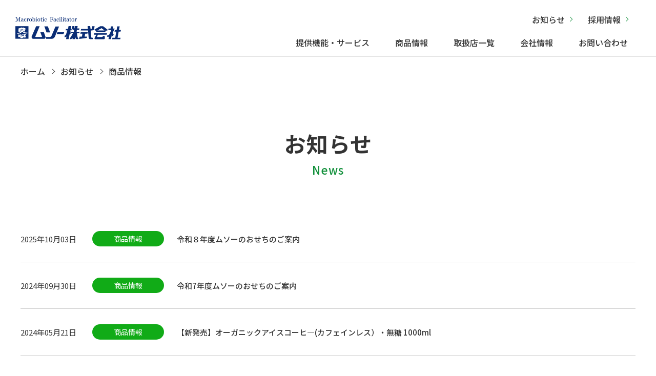

--- FILE ---
content_type: text/html; charset=UTF-8
request_url: https://muso.co.jp/journal/category/product
body_size: 39606
content:
<!DOCTYPE html>
<html lang="ja">
<head>

<!-- Google tag (gtag.js) -->
<script async src="https://www.googletagmanager.com/gtag/js?id=G-WCS98PF3HW"></script>
<script>
  window.dataLayer = window.dataLayer || [];
  function gtag(){dataLayer.push(arguments);}
  gtag('js', new Date());

  gtag('config', 'G-WCS98PF3HW');
</script>

  <meta http-equiv="X-UA-Compatible" content="IE=edge">
  <title>商品情報｜お知らせ｜ムソー株式会社</title>
  <meta charset="utf-8">

  <meta name="description" content="ムソー株式会社のお知らせ情報をご紹介します。ムソー株式会社は、安全・安心な身体に優しいマクロビオティック、オーガニック食品をお届け致します。">

  <meta name="author" content="ムソー株式会社">
  <meta name="viewport" content="width=device-width,initial-scale=1.0,maximum-scale=1.0">
  <meta name="format-detection" content="telephone=no">
    <script src="https://ajax.googleapis.com/ajax/libs/jquery/3.6.0/jquery.min.js"></script>

  <link rel="stylesheet" href="/css/reset.css">
  <link rel="stylesheet" href="/css/layout.css">
  
  <link rel="shortcut icon" href="/favicon.ico">
  <!--20251210構造化データ挿入-->
  <script type="application/ld+json">
  {
    "@context": "https://schema.org",
    "@graph": [
      {
        "@type": "Organization",
        "name": "ムソー株式会社",
        "url": "https://muso.co.jp/",
        "logo": "https://muso.co.jp/images/logo.svg",
        "sameAs": [
          "https://www.instagram.com/muso_natural/?hl=ja"
        ],
        "contactPoint": {
          "@type": "ContactPoint",
          "telephone": "06-6920-6200",
          "areaServed": "JP"
        }
      },
      {
        "@type": "WebSite",
        "url": "https://muso.co.jp/",
        "name": "ムソー株式会社 公式サイト"
      }
    ]
  }
  </script>
  <!--//20251210構造化データ挿入-->
<style id='global-styles-inline-css' type='text/css'>
:root{--wp--preset--aspect-ratio--square: 1;--wp--preset--aspect-ratio--4-3: 4/3;--wp--preset--aspect-ratio--3-4: 3/4;--wp--preset--aspect-ratio--3-2: 3/2;--wp--preset--aspect-ratio--2-3: 2/3;--wp--preset--aspect-ratio--16-9: 16/9;--wp--preset--aspect-ratio--9-16: 9/16;--wp--preset--color--black: #000000;--wp--preset--color--cyan-bluish-gray: #abb8c3;--wp--preset--color--white: #ffffff;--wp--preset--color--pale-pink: #f78da7;--wp--preset--color--vivid-red: #cf2e2e;--wp--preset--color--luminous-vivid-orange: #ff6900;--wp--preset--color--luminous-vivid-amber: #fcb900;--wp--preset--color--light-green-cyan: #7bdcb5;--wp--preset--color--vivid-green-cyan: #00d084;--wp--preset--color--pale-cyan-blue: #8ed1fc;--wp--preset--color--vivid-cyan-blue: #0693e3;--wp--preset--color--vivid-purple: #9b51e0;--wp--preset--gradient--vivid-cyan-blue-to-vivid-purple: linear-gradient(135deg,rgb(6,147,227) 0%,rgb(155,81,224) 100%);--wp--preset--gradient--light-green-cyan-to-vivid-green-cyan: linear-gradient(135deg,rgb(122,220,180) 0%,rgb(0,208,130) 100%);--wp--preset--gradient--luminous-vivid-amber-to-luminous-vivid-orange: linear-gradient(135deg,rgb(252,185,0) 0%,rgb(255,105,0) 100%);--wp--preset--gradient--luminous-vivid-orange-to-vivid-red: linear-gradient(135deg,rgb(255,105,0) 0%,rgb(207,46,46) 100%);--wp--preset--gradient--very-light-gray-to-cyan-bluish-gray: linear-gradient(135deg,rgb(238,238,238) 0%,rgb(169,184,195) 100%);--wp--preset--gradient--cool-to-warm-spectrum: linear-gradient(135deg,rgb(74,234,220) 0%,rgb(151,120,209) 20%,rgb(207,42,186) 40%,rgb(238,44,130) 60%,rgb(251,105,98) 80%,rgb(254,248,76) 100%);--wp--preset--gradient--blush-light-purple: linear-gradient(135deg,rgb(255,206,236) 0%,rgb(152,150,240) 100%);--wp--preset--gradient--blush-bordeaux: linear-gradient(135deg,rgb(254,205,165) 0%,rgb(254,45,45) 50%,rgb(107,0,62) 100%);--wp--preset--gradient--luminous-dusk: linear-gradient(135deg,rgb(255,203,112) 0%,rgb(199,81,192) 50%,rgb(65,88,208) 100%);--wp--preset--gradient--pale-ocean: linear-gradient(135deg,rgb(255,245,203) 0%,rgb(182,227,212) 50%,rgb(51,167,181) 100%);--wp--preset--gradient--electric-grass: linear-gradient(135deg,rgb(202,248,128) 0%,rgb(113,206,126) 100%);--wp--preset--gradient--midnight: linear-gradient(135deg,rgb(2,3,129) 0%,rgb(40,116,252) 100%);--wp--preset--font-size--small: 13px;--wp--preset--font-size--medium: 20px;--wp--preset--font-size--large: 36px;--wp--preset--font-size--x-large: 42px;--wp--preset--spacing--20: 0.44rem;--wp--preset--spacing--30: 0.67rem;--wp--preset--spacing--40: 1rem;--wp--preset--spacing--50: 1.5rem;--wp--preset--spacing--60: 2.25rem;--wp--preset--spacing--70: 3.38rem;--wp--preset--spacing--80: 5.06rem;--wp--preset--shadow--natural: 6px 6px 9px rgba(0, 0, 0, 0.2);--wp--preset--shadow--deep: 12px 12px 50px rgba(0, 0, 0, 0.4);--wp--preset--shadow--sharp: 6px 6px 0px rgba(0, 0, 0, 0.2);--wp--preset--shadow--outlined: 6px 6px 0px -3px rgb(255, 255, 255), 6px 6px rgb(0, 0, 0);--wp--preset--shadow--crisp: 6px 6px 0px rgb(0, 0, 0);}:where(.is-layout-flex){gap: 0.5em;}:where(.is-layout-grid){gap: 0.5em;}body .is-layout-flex{display: flex;}.is-layout-flex{flex-wrap: wrap;align-items: center;}.is-layout-flex > :is(*, div){margin: 0;}body .is-layout-grid{display: grid;}.is-layout-grid > :is(*, div){margin: 0;}:where(.wp-block-columns.is-layout-flex){gap: 2em;}:where(.wp-block-columns.is-layout-grid){gap: 2em;}:where(.wp-block-post-template.is-layout-flex){gap: 1.25em;}:where(.wp-block-post-template.is-layout-grid){gap: 1.25em;}.has-black-color{color: var(--wp--preset--color--black) !important;}.has-cyan-bluish-gray-color{color: var(--wp--preset--color--cyan-bluish-gray) !important;}.has-white-color{color: var(--wp--preset--color--white) !important;}.has-pale-pink-color{color: var(--wp--preset--color--pale-pink) !important;}.has-vivid-red-color{color: var(--wp--preset--color--vivid-red) !important;}.has-luminous-vivid-orange-color{color: var(--wp--preset--color--luminous-vivid-orange) !important;}.has-luminous-vivid-amber-color{color: var(--wp--preset--color--luminous-vivid-amber) !important;}.has-light-green-cyan-color{color: var(--wp--preset--color--light-green-cyan) !important;}.has-vivid-green-cyan-color{color: var(--wp--preset--color--vivid-green-cyan) !important;}.has-pale-cyan-blue-color{color: var(--wp--preset--color--pale-cyan-blue) !important;}.has-vivid-cyan-blue-color{color: var(--wp--preset--color--vivid-cyan-blue) !important;}.has-vivid-purple-color{color: var(--wp--preset--color--vivid-purple) !important;}.has-black-background-color{background-color: var(--wp--preset--color--black) !important;}.has-cyan-bluish-gray-background-color{background-color: var(--wp--preset--color--cyan-bluish-gray) !important;}.has-white-background-color{background-color: var(--wp--preset--color--white) !important;}.has-pale-pink-background-color{background-color: var(--wp--preset--color--pale-pink) !important;}.has-vivid-red-background-color{background-color: var(--wp--preset--color--vivid-red) !important;}.has-luminous-vivid-orange-background-color{background-color: var(--wp--preset--color--luminous-vivid-orange) !important;}.has-luminous-vivid-amber-background-color{background-color: var(--wp--preset--color--luminous-vivid-amber) !important;}.has-light-green-cyan-background-color{background-color: var(--wp--preset--color--light-green-cyan) !important;}.has-vivid-green-cyan-background-color{background-color: var(--wp--preset--color--vivid-green-cyan) !important;}.has-pale-cyan-blue-background-color{background-color: var(--wp--preset--color--pale-cyan-blue) !important;}.has-vivid-cyan-blue-background-color{background-color: var(--wp--preset--color--vivid-cyan-blue) !important;}.has-vivid-purple-background-color{background-color: var(--wp--preset--color--vivid-purple) !important;}.has-black-border-color{border-color: var(--wp--preset--color--black) !important;}.has-cyan-bluish-gray-border-color{border-color: var(--wp--preset--color--cyan-bluish-gray) !important;}.has-white-border-color{border-color: var(--wp--preset--color--white) !important;}.has-pale-pink-border-color{border-color: var(--wp--preset--color--pale-pink) !important;}.has-vivid-red-border-color{border-color: var(--wp--preset--color--vivid-red) !important;}.has-luminous-vivid-orange-border-color{border-color: var(--wp--preset--color--luminous-vivid-orange) !important;}.has-luminous-vivid-amber-border-color{border-color: var(--wp--preset--color--luminous-vivid-amber) !important;}.has-light-green-cyan-border-color{border-color: var(--wp--preset--color--light-green-cyan) !important;}.has-vivid-green-cyan-border-color{border-color: var(--wp--preset--color--vivid-green-cyan) !important;}.has-pale-cyan-blue-border-color{border-color: var(--wp--preset--color--pale-cyan-blue) !important;}.has-vivid-cyan-blue-border-color{border-color: var(--wp--preset--color--vivid-cyan-blue) !important;}.has-vivid-purple-border-color{border-color: var(--wp--preset--color--vivid-purple) !important;}.has-vivid-cyan-blue-to-vivid-purple-gradient-background{background: var(--wp--preset--gradient--vivid-cyan-blue-to-vivid-purple) !important;}.has-light-green-cyan-to-vivid-green-cyan-gradient-background{background: var(--wp--preset--gradient--light-green-cyan-to-vivid-green-cyan) !important;}.has-luminous-vivid-amber-to-luminous-vivid-orange-gradient-background{background: var(--wp--preset--gradient--luminous-vivid-amber-to-luminous-vivid-orange) !important;}.has-luminous-vivid-orange-to-vivid-red-gradient-background{background: var(--wp--preset--gradient--luminous-vivid-orange-to-vivid-red) !important;}.has-very-light-gray-to-cyan-bluish-gray-gradient-background{background: var(--wp--preset--gradient--very-light-gray-to-cyan-bluish-gray) !important;}.has-cool-to-warm-spectrum-gradient-background{background: var(--wp--preset--gradient--cool-to-warm-spectrum) !important;}.has-blush-light-purple-gradient-background{background: var(--wp--preset--gradient--blush-light-purple) !important;}.has-blush-bordeaux-gradient-background{background: var(--wp--preset--gradient--blush-bordeaux) !important;}.has-luminous-dusk-gradient-background{background: var(--wp--preset--gradient--luminous-dusk) !important;}.has-pale-ocean-gradient-background{background: var(--wp--preset--gradient--pale-ocean) !important;}.has-electric-grass-gradient-background{background: var(--wp--preset--gradient--electric-grass) !important;}.has-midnight-gradient-background{background: var(--wp--preset--gradient--midnight) !important;}.has-small-font-size{font-size: var(--wp--preset--font-size--small) !important;}.has-medium-font-size{font-size: var(--wp--preset--font-size--medium) !important;}.has-large-font-size{font-size: var(--wp--preset--font-size--large) !important;}.has-x-large-font-size{font-size: var(--wp--preset--font-size--x-large) !important;}
/*# sourceURL=global-styles-inline-css */
</style>
</head>
<body id="journal" class="">
<header>
  <div class="nav-box">
              <div class="logo"><a href="/"><img src="/images/logo.svg" alt="ムソー株式会社"></a></div>
        <nav class="pc-nav">
      <ul class="nav-menu-top">
        <li><a href="/journal/">お知らせ</a></li>
        <li><a href="/recruit/">採用情報</a></li>
      </ul>
      <ul class="nav-menu">
        <li class="mega_menu"><a href="/service/" class="">提供機能・サービス</a>
          <ul class="child_menu">
            <div class="child_menu-wrap">
              <li class="li-title"><a href="/service/">提供機能・サービストップ<span>Service</span></a></li>
              <div class="sub_menu-wrap">
                <figure><img src="/images/gnav-subservice_img.jpg" alt="提供機能・サービス"></figure>
                <div class="sub_menu">
                  <li><a href="/service/dealersupport/">販売店サポート</a></li>
                  <li><a href="/service/itemdevelop/">商品開発・調達</a></li>
                  <li><a href="/service/logistics/">物流サービス</a></li>
                  <li><a href="/service/specialty/">自然食品、オーガニック食品・<br>雑貨の専門商社</a></li>
                  <li><a href="/service/quality/">こだわりの品質基準</a></li>
                </div><!--.sub_menu-->
              </div><!--.sub_menu-wrap-->
            </div>
          </ul>
        </li>
        <li class="mega_menu"><a href="/item/" class="">商品情報</a>
          <ul class="child_menu">
            <div class="child_menu-wrap">
              <li class="li-title"><a href="/item/">商品情報トップ<span>Products</span></a></li>
              <div class="sub_menu-wrap02">
                <div class="sub_menu">

                  <li><a href="/item/tag/新商品">新商品</a></li>

                                      <li><a href="https://muso.co.jp/item/category/%e5%9f%ba%e6%9c%ac%e3%81%ae%e8%aa%bf%e5%91%b3%e6%96%99">基本の調味料</a></li>
                                      <li><a href="https://muso.co.jp/item/category/%e3%81%9d%e3%81%ae%e4%bb%96%e3%81%ae%e8%aa%bf%e5%91%b3%e6%96%99">その他の調味料</a></li>
                                      <li><a href="https://muso.co.jp/item/category/%e5%8a%a0%e5%b7%a5%e5%93%81%ef%bc%88%e4%b9%be%e7%89%a9%e7%ad%89%ef%bc%89">加工品（乾物等）</a></li>
                                      <li><a href="https://muso.co.jp/item/category/%e5%8a%a0%e5%b7%a5%e5%93%81%ef%bc%88%e3%82%a4%e3%83%b3%e3%82%b9%e3%82%bf%e3%83%b3%e3%83%88%e9%a3%9f%e5%93%81%e3%83%bb%e5%8a%a0%e5%b7%a5%e9%a3%9f%e5%93%81%ef%bc%89">加工品（インスタント食品・加工食品）</a></li>
                                      <li><a href="https://muso.co.jp/item/category/%e5%8a%a0%e5%b7%a5%e5%93%81%ef%bc%88%e7%bc%b6%e8%a9%b0%e3%83%bb%e7%bc%b6%e3%83%bb%e3%83%ac%e3%83%88%e3%83%ab%e3%83%88%ef%bc%89">加工品（缶詰・缶・レトルト）</a></li>
                                      <li><a href="https://muso.co.jp/item/category/%e5%97%9c%e5%a5%bd%e5%93%81">嗜好品</a></li>
                                      <li><a href="https://muso.co.jp/item/category/%e3%83%89%e3%83%aa%e3%83%b3%e3%82%af">ドリンク</a></li>
                                      <li><a href="https://muso.co.jp/item/category/%e3%81%8a%e8%8f%93%e5%ad%90">お菓子</a></li>
                                      <li><a href="https://muso.co.jp/item/category/%e5%81%a5%e5%ba%b7%e9%a3%9f%e5%93%81">健康食品</a></li>
                                      <li><a href="https://muso.co.jp/item/category/%e5%92%8c%e6%97%a5%e9%85%8d%e5%93%81%ef%bc%88%e3%83%87%e3%82%a4%e3%83%aa%e3%83%bc%ef%bc%89">和日配品（デイリー）</a></li>
                                      <li><a href="https://muso.co.jp/item/category/%e6%b4%8b%e6%97%a5%e9%85%8d%e5%93%81%ef%bc%88%e3%83%87%e3%82%a4%e3%83%aa%e3%83%bc%ef%bc%89">洋日配品（デイリー）</a></li>
                                      <li><a href="https://muso.co.jp/item/category/%e5%86%b7%e5%87%8d%e5%93%81">冷凍品</a></li>
                                      <li><a href="https://muso.co.jp/item/category/%e6%97%a5%e7%94%a8%e9%9b%91%e8%b2%a8%e3%83%bb%e5%8c%96%e7%b2%a7%e5%93%81">日用雑貨・化粧品</a></li>
                                      <li><a href="https://muso.co.jp/item/category/%e7%94%9f%e6%b4%bb%e5%99%a8%e5%85%b7">生活器具</a></li>
                                      <li><a href="https://muso.co.jp/osechi2026">おせち</a></li>
                                      <li><a href="https://muso.co.jp/event">イベント・季節の商品</a></li>
                  
                </div><!--.sub_menu-text-->
              </div><!--.sub_menu-img-->
              <div><a href="/season/" class="banner_season">旬情報</a></div>
            </div>
          </ul>
        </li>
        <li><a href="/shoppress/" class="">取扱店一覧</a></li>
        <li class="mega_menu"><a href="/company/" class="">会社情報</a>
          <ul class="child_menu">
            <div class="child_menu-wrap">
              <li class="li-title"><a href="/company/">会社情報トップ<span>Company</span></a></li>
              <div class="sub_menu-wrap">
                <figure><img src="/images/gnav-company_img.jpg" alt="会社情報"></figure>
                <div class="sub_menu">
                  <li><a href="/company/ataglance/">早わかり！ムソー</a></li>
                  <li><a href="/company/philosophy/">私たちの理念</a></li>
                  <li><a href="/company/overview/">会社概要</a></li>
                  <li><a href="/company/history/">沿革</a></li>
                  <li><a href="/sdgs/">わたしたちのSDGs宣言</a></li>
                  <li><a href="/company/radioactive/">放射性物質に関する取り組み</a></li>
                </div><!--.sub_menu-->
              </div><!--.sub_menu-wrap-->
            </div>
          </ul>
        </li>
        <li><a href="/contact/" class="">お問い合わせ</a></li>
      </ul>
    </nav>

    <div class="hamburger">
      <span></span>
      <span></span>
      <span></span>
    </div><!--.hamburger-->
  </div><!--.nav-box-->
  <nav class="globalMenuSp">
    <ul>
      <li><a href="#" class="toggle_switch">提供機能・サービス<span></span></a>
        <ul class="toggle_contents">
          <li><a href="/service/">提供機能・サービストップ</a></li>
          <li><a href="/service/dealersupport/">販売店サポート</a></li>
          <li><a href="/service/itemdevelop/">商品開発・調達</a></li>
          <li><a href="/service/logistics/">物流サービス</a></li>
          <li><a href="/service/specialty/">自然食品、オーガニック食品・雑貨の専門商社</a></li>
          <li><a href="/service/quality/">こだわりの品質基準</a></li>
        </ul>
      </li>

      <li><a href="#" class="toggle_switch">商品情報<span></span></a>
        <ul class="toggle_contents">
          <li><a href="/item/">商品情報トップ</a></li>
          <li><a href="/season/">旬情報</a></li>
          <li><a href="/item/tag/新商品">新商品</a></li>

                      <li><a href="https://muso.co.jp/item/category/%e5%9f%ba%e6%9c%ac%e3%81%ae%e8%aa%bf%e5%91%b3%e6%96%99">基本の調味料</a></li>
                      <li><a href="https://muso.co.jp/item/category/%e3%81%9d%e3%81%ae%e4%bb%96%e3%81%ae%e8%aa%bf%e5%91%b3%e6%96%99">その他の調味料</a></li>
                      <li><a href="https://muso.co.jp/item/category/%e5%8a%a0%e5%b7%a5%e5%93%81%ef%bc%88%e4%b9%be%e7%89%a9%e7%ad%89%ef%bc%89">加工品（乾物等）</a></li>
                      <li><a href="https://muso.co.jp/item/category/%e5%8a%a0%e5%b7%a5%e5%93%81%ef%bc%88%e3%82%a4%e3%83%b3%e3%82%b9%e3%82%bf%e3%83%b3%e3%83%88%e9%a3%9f%e5%93%81%e3%83%bb%e5%8a%a0%e5%b7%a5%e9%a3%9f%e5%93%81%ef%bc%89">加工品（インスタント食品・加工食品）</a></li>
                      <li><a href="https://muso.co.jp/item/category/%e5%8a%a0%e5%b7%a5%e5%93%81%ef%bc%88%e7%bc%b6%e8%a9%b0%e3%83%bb%e7%bc%b6%e3%83%bb%e3%83%ac%e3%83%88%e3%83%ab%e3%83%88%ef%bc%89">加工品（缶詰・缶・レトルト）</a></li>
                      <li><a href="https://muso.co.jp/item/category/%e5%97%9c%e5%a5%bd%e5%93%81">嗜好品</a></li>
                      <li><a href="https://muso.co.jp/item/category/%e3%83%89%e3%83%aa%e3%83%b3%e3%82%af">ドリンク</a></li>
                      <li><a href="https://muso.co.jp/item/category/%e3%81%8a%e8%8f%93%e5%ad%90">お菓子</a></li>
                      <li><a href="https://muso.co.jp/item/category/%e5%81%a5%e5%ba%b7%e9%a3%9f%e5%93%81">健康食品</a></li>
                      <li><a href="https://muso.co.jp/item/category/%e5%92%8c%e6%97%a5%e9%85%8d%e5%93%81%ef%bc%88%e3%83%87%e3%82%a4%e3%83%aa%e3%83%bc%ef%bc%89">和日配品（デイリー）</a></li>
                      <li><a href="https://muso.co.jp/item/category/%e6%b4%8b%e6%97%a5%e9%85%8d%e5%93%81%ef%bc%88%e3%83%87%e3%82%a4%e3%83%aa%e3%83%bc%ef%bc%89">洋日配品（デイリー）</a></li>
                      <li><a href="https://muso.co.jp/item/category/%e5%86%b7%e5%87%8d%e5%93%81">冷凍品</a></li>
                      <li><a href="https://muso.co.jp/item/category/%e6%97%a5%e7%94%a8%e9%9b%91%e8%b2%a8%e3%83%bb%e5%8c%96%e7%b2%a7%e5%93%81">日用雑貨・化粧品</a></li>
                      <li><a href="https://muso.co.jp/item/category/%e7%94%9f%e6%b4%bb%e5%99%a8%e5%85%b7">生活器具</a></li>
                      <li><a href="https://muso.co.jp/osechi2026">おせち</a></li>
                      <li><a href="https://muso.co.jp/event">イベント・季節の商品</a></li>
          
        </ul>
      </li>

      <li><a href="#" class="toggle_switch">取扱店一覧<span></span></a>
        <ul class="toggle_contents">
          <li><a href="/shoppress/">取扱店一覧トップ</a></li>
          <li><a href="https://musubi-garden.jp/store_sakura" target="_blank">ムスビガーデン桜新町店</a></li>
          <li><a href="https://musubi-garden.jp/store-toritsu" target="_blank">ムスビガーデン都立大学店</a></li>
          <li><a href="https://musubi-garden.jp/store-karasuyama" target="_blank">ムスビガーデン千歳烏山店</a></li>
          <li><a href="https://musubi-garden.jp/store-ote" target="_blank">ムスビガーデン大手通店</a></li>
          <li><a href="https://musubi-club.net/" target="_blank">オンラインショップ</a></li>
        </ul>
      </li>
      <li><a href="/journal/">お知らせ</a></li>
      <li><a href="#" class="toggle_switch">会社情報<span></span></a>
        <ul class="toggle_contents">
          <li><a href="/company/">会社情報トップ</a></li>
          <li><a href="/company/ataglance/">早わかり！ムソー</a></li>
          <li><a href="/company/philosophy/">私たちの理念</a></li>
          <li><a href="/company/overview/">会社概要</a></li>
          <li><a href="/company/history/">沿革</a></li>
          <li><a href="/sdgs/">わたしたちのSDGs宣言</a></li>
          <li><a href="/company/radioactive/">放射性物質に関する取り組み</a></li>
        </ul>
      </li>
      <li><a href="#" class="toggle_switch">採用情報<span></span></a>
        <ul class="toggle_contents">
          <li><a href="/recruit/">採用情報トップ</a></li>
          <li><a href="/recruit_2023/">新卒採用</a></li>
          <li><a href="/recruit_career/">中途採用</a></li>
        </ul>
      </li>
      <li><a href="#" class="toggle_switch">お問い合わせ<span></span></a>
        <ul class="toggle_contents">
          <li><a href="/contact/">お問い合わせトップ</a></li>
          <li><a href="/contact/stocking/form.php">商品の仕入れを希望される企業・販売店様</a></li>
          <li><a href="/contact/suggestion/form.php">商品提案を希望される企業・生産者様</a></li>
          <li><a href="/contact/other/form.php">その他のお問い合わせ</a></li>
        </ul>
      </li>
      <li><a href="/privacypolicy/">個人情報保護方針</a></li>
      <li><a href="/sitemap/">サイトマップ</a></li>
    </ul>
  </nav><!--.globalMenuSp-->
</header>
<meta name='robots' content='max-image-preview:large' />
<link rel="alternate" type="application/rss+xml" title="ムソー株式会社 &raquo; お知らせ フィード" href="https://muso.co.jp/journal/feed/" />
<style id='wp-img-auto-sizes-contain-inline-css' type='text/css'>
img:is([sizes=auto i],[sizes^="auto," i]){contain-intrinsic-size:3000px 1500px}
/*# sourceURL=wp-img-auto-sizes-contain-inline-css */
</style>
<style id='wp-block-library-inline-css' type='text/css'>
:root{--wp-block-synced-color:#7a00df;--wp-block-synced-color--rgb:122,0,223;--wp-bound-block-color:var(--wp-block-synced-color);--wp-editor-canvas-background:#ddd;--wp-admin-theme-color:#007cba;--wp-admin-theme-color--rgb:0,124,186;--wp-admin-theme-color-darker-10:#006ba1;--wp-admin-theme-color-darker-10--rgb:0,107,160.5;--wp-admin-theme-color-darker-20:#005a87;--wp-admin-theme-color-darker-20--rgb:0,90,135;--wp-admin-border-width-focus:2px}@media (min-resolution:192dpi){:root{--wp-admin-border-width-focus:1.5px}}.wp-element-button{cursor:pointer}:root .has-very-light-gray-background-color{background-color:#eee}:root .has-very-dark-gray-background-color{background-color:#313131}:root .has-very-light-gray-color{color:#eee}:root .has-very-dark-gray-color{color:#313131}:root .has-vivid-green-cyan-to-vivid-cyan-blue-gradient-background{background:linear-gradient(135deg,#00d084,#0693e3)}:root .has-purple-crush-gradient-background{background:linear-gradient(135deg,#34e2e4,#4721fb 50%,#ab1dfe)}:root .has-hazy-dawn-gradient-background{background:linear-gradient(135deg,#faaca8,#dad0ec)}:root .has-subdued-olive-gradient-background{background:linear-gradient(135deg,#fafae1,#67a671)}:root .has-atomic-cream-gradient-background{background:linear-gradient(135deg,#fdd79a,#004a59)}:root .has-nightshade-gradient-background{background:linear-gradient(135deg,#330968,#31cdcf)}:root .has-midnight-gradient-background{background:linear-gradient(135deg,#020381,#2874fc)}:root{--wp--preset--font-size--normal:16px;--wp--preset--font-size--huge:42px}.has-regular-font-size{font-size:1em}.has-larger-font-size{font-size:2.625em}.has-normal-font-size{font-size:var(--wp--preset--font-size--normal)}.has-huge-font-size{font-size:var(--wp--preset--font-size--huge)}.has-text-align-center{text-align:center}.has-text-align-left{text-align:left}.has-text-align-right{text-align:right}.has-fit-text{white-space:nowrap!important}#end-resizable-editor-section{display:none}.aligncenter{clear:both}.items-justified-left{justify-content:flex-start}.items-justified-center{justify-content:center}.items-justified-right{justify-content:flex-end}.items-justified-space-between{justify-content:space-between}.screen-reader-text{border:0;clip-path:inset(50%);height:1px;margin:-1px;overflow:hidden;padding:0;position:absolute;width:1px;word-wrap:normal!important}.screen-reader-text:focus{background-color:#ddd;clip-path:none;color:#444;display:block;font-size:1em;height:auto;left:5px;line-height:normal;padding:15px 23px 14px;text-decoration:none;top:5px;width:auto;z-index:100000}html :where(.has-border-color){border-style:solid}html :where([style*=border-top-color]){border-top-style:solid}html :where([style*=border-right-color]){border-right-style:solid}html :where([style*=border-bottom-color]){border-bottom-style:solid}html :where([style*=border-left-color]){border-left-style:solid}html :where([style*=border-width]){border-style:solid}html :where([style*=border-top-width]){border-top-style:solid}html :where([style*=border-right-width]){border-right-style:solid}html :where([style*=border-bottom-width]){border-bottom-style:solid}html :where([style*=border-left-width]){border-left-style:solid}html :where(img[class*=wp-image-]){height:auto;max-width:100%}:where(figure){margin:0 0 1em}html :where(.is-position-sticky){--wp-admin--admin-bar--position-offset:var(--wp-admin--admin-bar--height,0px)}@media screen and (max-width:600px){html :where(.is-position-sticky){--wp-admin--admin-bar--position-offset:0px}}
/*wp_block_styles_on_demand_placeholder:696a8307228cc*/
/*# sourceURL=wp-block-library-inline-css */
</style>
<style id='classic-theme-styles-inline-css' type='text/css'>
/*! This file is auto-generated */
.wp-block-button__link{color:#fff;background-color:#32373c;border-radius:9999px;box-shadow:none;text-decoration:none;padding:calc(.667em + 2px) calc(1.333em + 2px);font-size:1.125em}.wp-block-file__button{background:#32373c;color:#fff;text-decoration:none}
/*# sourceURL=/wp-includes/css/classic-themes.min.css */
</style>
<link rel='stylesheet' id='style-css' href='https://muso.co.jp/cms/wp-content/themes/mytheme/style.css?ver=6.9' type='text/css' media='all' />
<link rel='stylesheet' id='layout_custom-css' href='https://muso.co.jp/cms/../css/layout_custom.css?ver=6.9' type='text/css' media='all' />

  <main class="l2 mainimg-none">
    <section class="main">
      <div class="wrap_main">
        <div class="pankuzu-wrap"><nav class="pankuzu"><ol vocab="http://schema.org/" typeof="BreadcrumbList"><li property="itemListElement" typeof="ListItem"><a property="item" typeof="WebPage" href="https://muso.co.jp"><span property="name">ホーム</span></a><meta property="position" content="1"></li><li property="itemListElement" typeof="ListItem"><a property="item" typeof="WebPage" href="https://muso.co.jp/journal"><span property="name">お知らせ</span></a><meta property="position" content="2"></li><li property="itemListElement" typeof="ListItem"><span property="name">商品情報</span><meta property="position" content="3"></li></ol></nav></div>        <h1>お知らせ<span>News</span></h1>
      </div>
    </section><!--.main-->
    <section class="sec01">
      <div class="wrap news-contents">

        
            <dl>
              <dt><time>2025年10月03日</time><span class="category-product">商品情報</span></dt>
              <dd><a href="https://muso.co.jp/osechi2026">令和８年度ムソーのおせちのご案内</a></dd>
            </dl>

          
            <dl>
              <dt><time>2024年09月30日</time><span class="category-product">商品情報</span></dt>
              <dd><a href="https://muso.co.jp/osechi2025">令和7年度ムソーのおせちのご案内</a></dd>
            </dl>

          
            <dl>
              <dt><time>2024年05月21日</time><span class="category-product">商品情報</span></dt>
              <dd><a href="https://muso.co.jp/journal/57047763.html">【新発売】オーガニックアイスコーヒ―(カフェインレス）・無糖 1000ml</a></dd>
            </dl>

          
            <dl>
              <dt><time>2023年09月25日</time><span class="category-product">商品情報</span></dt>
              <dd><a href="https://muso.co.jp/osechi2024-2">令和6年度ムソーのおせち</a></dd>
            </dl>

          
            <dl>
              <dt><time>2023年01月14日</time><span class="category-product">商品情報</span></dt>
              <dd><a href="https://muso.co.jp/event">ムソーのバレンタイン2023</a></dd>
            </dl>

          
            <dl>
              <dt><time>2022年10月31日</time><span class="category-product">商品情報</span></dt>
              <dd><a href="https://muso.co.jp/pickup/57024813.html">令和4年度ムソーの冬の贈りもの。～お歳暮に～</a></dd>
            </dl>

          
            <dl>
              <dt><time>2022年10月31日</time><span class="category-product">商品情報</span></dt>
              <dd><a href="https://muso.co.jp/pickup/57024830.html">クリスマスのおすすめ商品のご紹介</a></dd>
            </dl>

          
            <dl>
              <dt><time>2022年09月10日</time><span class="category-product">商品情報</span></dt>
              <dd><a href="https://muso.co.jp/journal/57000802.html">初心者でも成功率高め！秋蒔き種子のご紹介</a></dd>
            </dl>

          
            <dl>
              <dt><time>2022年09月01日</time><span class="category-product">商品情報</span></dt>
              <dd><a href="https://muso.co.jp/journal/57015994.html">9/1発売：トマト鍋の素＜冨貴食研＞</a></dd>
            </dl>

                  
        
        <div id="single-journal">          <div class="journal_cat_box" style="border-top:none;">
                          <a href="https://muso.co.jp/journal/category/news"><span class="category-news">お知らせ</span></a>　
                          <a href="https://muso.co.jp/journal/category/product"><span class="category-product">商品情報</span></a>　
                          <a href="https://muso.co.jp/journal/category/media"><span class="category-media">メディア掲載</span></a>　
                          <a href="https://muso.co.jp/journal/category/event"><span class="category-event">イベントレポート</span></a>　
                      </div>
        </div>

      </div>
    </section>
  </main>


<script type="speculationrules">
{"prefetch":[{"source":"document","where":{"and":[{"href_matches":"/*"},{"not":{"href_matches":["/cms/wp-*.php","/cms/wp-admin/*","/uploads/*","/cms/wp-content/*","/cms/wp-content/plugins/*","/cms/wp-content/themes/mytheme/*","/*\\?(.+)"]}},{"not":{"selector_matches":"a[rel~=\"nofollow\"]"}},{"not":{"selector_matches":".no-prefetch, .no-prefetch a"}}]},"eagerness":"conservative"}]}
</script>

<footer>
  <div id="topback"></div>
  <div class="footer-menu">
    <ul class="ul-parent">
      <li><a href="/service/">提供機能・サービス</a>
        <ul>
          <li><a href="/service/dealersupport/">販売店サポート</a></li>
          <li><a href="/service/itemdevelop/">商品開発・調達</a></li>
          <li><a href="/service/logistics/">物流サービス</a></li>
          <li><a href="/service/specialty/">自然食品、オーガニック食品・<br class="maxw1024none">雑貨の専門商社</a></li>
          <li><a href="/service/quality/">こだわりの品質基準</a></li>
        </ul>
      </li>
    </ul>

    <ul class="ul-parent">
      <li><a href="/item/">商品情報</a>
        <ul>
          <li><a href="/season/">旬情報</a></li>
          <li><a href="/item/tag/新商品">新商品</a></li>

                      <li><a href="https://muso.co.jp/item/category/%e5%9f%ba%e6%9c%ac%e3%81%ae%e8%aa%bf%e5%91%b3%e6%96%99">基本の調味料</a></li>
                      <li><a href="https://muso.co.jp/item/category/%e3%81%9d%e3%81%ae%e4%bb%96%e3%81%ae%e8%aa%bf%e5%91%b3%e6%96%99">その他の調味料</a></li>
                      <li><a href="https://muso.co.jp/item/category/%e5%8a%a0%e5%b7%a5%e5%93%81%ef%bc%88%e4%b9%be%e7%89%a9%e7%ad%89%ef%bc%89">加工品（乾物等）</a></li>
                      <li><a href="https://muso.co.jp/item/category/%e5%8a%a0%e5%b7%a5%e5%93%81%ef%bc%88%e3%82%a4%e3%83%b3%e3%82%b9%e3%82%bf%e3%83%b3%e3%83%88%e9%a3%9f%e5%93%81%e3%83%bb%e5%8a%a0%e5%b7%a5%e9%a3%9f%e5%93%81%ef%bc%89">加工品（インスタント食品・加工食品）</a></li>
                      <li><a href="https://muso.co.jp/item/category/%e5%8a%a0%e5%b7%a5%e5%93%81%ef%bc%88%e7%bc%b6%e8%a9%b0%e3%83%bb%e7%bc%b6%e3%83%bb%e3%83%ac%e3%83%88%e3%83%ab%e3%83%88%ef%bc%89">加工品（缶詰・缶・レトルト）</a></li>
                      <li><a href="https://muso.co.jp/item/category/%e5%97%9c%e5%a5%bd%e5%93%81">嗜好品</a></li>
                      <li><a href="https://muso.co.jp/item/category/%e3%83%89%e3%83%aa%e3%83%b3%e3%82%af">ドリンク</a></li>
                      <li><a href="https://muso.co.jp/item/category/%e3%81%8a%e8%8f%93%e5%ad%90">お菓子</a></li>
                      <li><a href="https://muso.co.jp/item/category/%e5%81%a5%e5%ba%b7%e9%a3%9f%e5%93%81">健康食品</a></li>
                      <li><a href="https://muso.co.jp/item/category/%e5%92%8c%e6%97%a5%e9%85%8d%e5%93%81%ef%bc%88%e3%83%87%e3%82%a4%e3%83%aa%e3%83%bc%ef%bc%89">和日配品（デイリー）</a></li>
                      <li><a href="https://muso.co.jp/item/category/%e6%b4%8b%e6%97%a5%e9%85%8d%e5%93%81%ef%bc%88%e3%83%87%e3%82%a4%e3%83%aa%e3%83%bc%ef%bc%89">洋日配品（デイリー）</a></li>
                      <li><a href="https://muso.co.jp/item/category/%e5%86%b7%e5%87%8d%e5%93%81">冷凍品</a></li>
                      <li><a href="https://muso.co.jp/item/category/%e6%97%a5%e7%94%a8%e9%9b%91%e8%b2%a8%e3%83%bb%e5%8c%96%e7%b2%a7%e5%93%81">日用雑貨・化粧品</a></li>
                      <li><a href="https://muso.co.jp/item/category/%e7%94%9f%e6%b4%bb%e5%99%a8%e5%85%b7">生活器具</a></li>
                      <li><a href="https://muso.co.jp/osechi2026">おせち</a></li>
                      <li><a href="https://muso.co.jp/event">イベント・季節の商品</a></li>
          
        </ul>
      </li>
    </ul>

    <ul class="ul-parent">
      <li><a href="/shoppress/">取扱店一覧</a>
        <ul>
          <li class="square">直営店</li>
          <li><a href="https://musubi-garden.jp/store_sakura" target="_blank">ムスビガーデン<br class="minw769none">桜新町店<img src="/images/common/icon_external-window.png" alt=""></a></li>
          <li><a href="https://musubi-garden.jp/store-toritsu" target="_blank">ムスビガーデン<br class="minw769none">都立大学店<img src="/images/common/icon_external-window.png" alt=""></a></li>
          <li><a href="https://musubi-garden.jp/store-karasuyama" target="_blank">ムスビガーデン<br class="minw769none">千歳烏山店<img src="/images/common/icon_external-window.png" alt=""></a></li>
          <li><a href="https://musubi-garden.jp/store-aobadai" target="_blank">ムスビガーデン<br class="minw769none">青葉台店<img src="/images/common/icon_external-window.png" alt=""></a></li>
          <li><a href="https://musubi-garden.jp/store-ote" target="_blank">ムスビガーデン<br class="minw769none">大手通店<img src="/images/common/icon_external-window.png" alt=""></a></li>
          <li><a href="https://musubi-club.net/" target="_blank">オンラインショップ<img src="/images/common/icon_external-window.png" alt=""></a></li>
        </ul>
      </li>
      <li class="mt20"><a href="/journal/">お知らせ</a></li>
      <li class="mt20"><a href="/company/">会社情報</a>
        <ul>
          <li><a href="/company/ataglance/">早わかり！ムソー</a></li>
          <li><a href="/company/philosophy/">私たちの理念</a></li>
          <li><a href="/company/overview/">会社概要</a></li>
          <li><a href="/company/history/">沿革</a></li>
          <li><a href="/sdgs/">わたしたちのSDGs宣言</a></li>
          <li><a href="/company/radioactive/">放射性物質に関する取り組み</a></li>
        </ul>
      </li>
    </ul>
    <ul class="ul-parent">
      <li><a href="/recruit/">採用情報</a>
        <ul>
          <li><a href="/recruit_new/">新卒採用</a></li>
          <li><a href="/recruit_career/">中途採用</a></li>
        </ul>
      </li>
      <li class="mt20"><a href="/contact/">お問い合わせ</a>
        <ul>
          <li><a href="/contact/stocking/form.php">商品の仕入れを希望される企業・販売店様</a></li>
          <li><a href="/contact/suggestion/form.php">商品提案を希望される企業・生産者様</a></li>
          <li><a href="/contact/other/form.php">その他のお問い合わせ</a></li>
        </ul>
      </li>
      <li class="sns-area">
        <div class="icon_insta"><a href="https://www.instagram.com/muso_natural/?hl=ja" target="_blank"><img src="/images/common/icon_instagram.png" alt=""></a></div>
        <div><a href="https://www.facebook.com/MUSOcorp" target="_blank"><img src="/images/common/icon_facebook.png" alt=""></a></div>
      </li>
    </ul>
  </div>
  <div class="footer-wrap">
    <div class="footer-contents">
      <figure><a href="/"><img src="/images/logo.svg" alt="ムソー株式会社"></a></figure>
      <small>Copyright &copy; 2024 MUSO Co., Ltd. All Rights Reserved.</small>
      <ul class="footer-under_menu">
        <li><a href="/privacypolicy/">個人情報保護方針</a></li>
        <li><a href="/sitemap/">サイトマップ</a></li>
      </ul>
    </div>
  </div>
</footer>

<script type="text/javascript" src="/js/common.js"></script>
<script src="https://cdnjs.cloudflare.com/ajax/libs/picturefill/3.0.2/picturefill.js"></script>
<script type="text/javascript" src="/js/scroll.js"></script>
</body>

</html>


--- FILE ---
content_type: text/css
request_url: https://muso.co.jp/css/layout.css
body_size: 218879
content:
@charset "utf-8";
/* CSS Document */
@import url('https://fonts.googleapis.com/css2?family=Noto+Sans+JP:wght@400;500;700&family=Lato:wght@700&display=swap');
@import url('https://fonts.googleapis.com/css2?family=Alatsi&display=swap');

html {
	font-size: 62.5%;
}
body {
	font-size: 1.6rem;
}
html, body {
	overflow-x: hidden;
}
main {
	display: block;
}
.bx-wrapper .bx-viewport {
	left: 0 !important;
}
ul.bxslider {
	padding: 0 !important;   /* または padding-left: 0; */
	margin: 0 !important;
}
#topback {
    position: fixed;
    right: 15px;
    bottom: 15px;
    width: 60px;
    height: 60px;
    background: rgba(51,51,51, 0.8);
    z-index: 9999;
    cursor: pointer;
    border: 1px solid #fff;
	border-radius: 50%;
}
#topback::after {
    position: absolute;
    content: "";
    top: 25px;
    right: 0;
	left: 0;
	margin: auto;
    width: 14px;
    height: 14px;
    border-top: 2px solid #fff;
    border-right: 2px solid #fff;
    -webkit-transform: rotate(-45deg);
    -ms-transform: rotate(-45deg);
    transform: rotate(-45deg);
}

#toppage main {
	background: url(../images/back-img.gif) no-repeat top center;
	display: block;
}
dl {
	box-sizing: border-box;
}
h1, h2, h3, h4, h5, h6, dl dt, dl dd, td, th, ul li, ol li, figcaption {
	color: #333;
}
a {
	text-decoration: none;
	color: #333;
}
p {
	margin-top: 10px;
	margin-bottom: 20px;
	font-size: 16px;
	color: #333;
}
img {
	max-width: 100%;
}
header .pc-nav .nav-menu li a {
	display: flex;
	align-items: center;
	font-weight: 500;
	position: relative;
	font-size: 1.6rem;
	height: 100%;
}
header .pc-nav .nav-menu-top {
	display: flex;
	justify-content: flex-end;
	margin-top: 20px;
	height: calc((100% / 2) - 20px);
	align-items: center;
}
header .nav-box .pc-nav {
	margin-right: 55px;
	height: 100%;
}
header .pc-nav .nav-menu li:last-child {
	margin-right: 0;
}
header .nav-box {
	height: 110px;
	background: #fff;
	z-index: 3;
	width: 100%;
	display: flex;
	position: relative;
	align-items: center;
}
header .pc-nav .nav-menu {
	display: flex;
	height: calc(100% / 2);
}
header .pc-nav .nav-menu li {
	font-size: 1.6rem;
	margin-right: 50px;
}
header .pc-nav .nav-menu-top li {
	margin-right: 45px;
}
header .pc-nav .nav-menu-top li:last-child {
	margin-right: 14px;
}
header .pc-nav .nav-menu-top li a {
	position: relative;
}
header .pc-nav .nav-menu-top li a::after {
	content: "";
    position: absolute;
    right: -14px;
    width: 6px;
    height: 6px;
    border-top: 1px solid #14913D;
    border-right: 1px solid #14913D;
    -webkit-transform: rotate(45deg);
    transform: rotate(45deg);
    top: 0;
    bottom: 0;
    margin: auto;
}
header .pc-nav .nav-menu-top li.btn_customer {
	background: #14913D;
	border-radius: 30px;
	width: 240px;
	display: block;
	margin-right: -40px;
	transition: 0.5s ease;
}
header .pc-nav .nav-menu-top li.btn_customer a {
	text-align: center;
	color: #fff;
	display: block;
	width: 100%;
	height: 100%;
	padding: 6px;
}
header .pc-nav .nav-menu-top li.btn_customer:hover {
	opacity: 0.7;
}
header .pc-nav .nav-menu-top li.btn_customer a::after {
	right: 18px;
	border-top: 1px solid #fff;
    border-right: 1px solid #fff;
}
header .pc-nav .nav-menu li a::before {
	content: "";
	position: absolute;
	bottom: -1px;
	width: 0;
	height: 6px;
	background: #14913D;
	transition: 0.3s ease;
}
header .pc-nav .nav-menu li a:hover::before {
	width: 100%;
}
header .pc-nav .nav-menu .child_menu li a::before {
	background: none;
}
header .pc-nav .child_menu {
	display: none;
}
header .pc-nav .mega_menu .child_menu {
	border-top: 1px solid #DFDFDF;
	width: 100%;
	left: 0;
	position: absolute;
	background: #fff;
	padding: 75px 0 65px 0;
	/*display: block !important;*/
}
header .sub_menu-wrap {
	display: flex;
}
header {
	position: fixed;
	width: 100%;
	z-index: 100;
	background: #fff;
	border-bottom: 1px solid #DFDFDF;
}
#home header {
	border-bottom: none;
}
#home.notfound header,
#home.page_fix header {
	border-bottom: 1px solid #DFDFDF;
}
#home header.addboder {
	border-bottom: 1px solid #DFDFDF;
}
header .pc-nav .child_menu-wrap li.li-title {
	margin-right: 0;
}
header .pc-nav .child_menu-wrap li.li-title a {
	font-size: 2.4rem;
	font-weight: bold;
	position: relative;
	padding-left: 31px;
	transition: 0.5s ease;
}
header .pc-nav .child_menu-wrap li.li-title a:hover {
	color: #259E71;
}
header .pc-nav .child_menu-wrap li.li-title a span {
	font-size: 1.6rem;
	font-weight: 500;
	color: #14913D;
	margin-left: 12px;
	line-height: 0.5;
}
header .pc-nav .nav-menu ul.child_menu li a::before {
	position: absolute;
	content: "";
    box-sizing: border-box;
    width: 20px;
    height: 20px;
    border: 1px solid #259E71;
    border-radius: 50%;
	top: 0;
	bottom: 0;
	margin: auto;
	left: 0;
}
header .pc-nav .nav-menu ul.child_menu li a::after {
	position: absolute;
	content: "";
    left: 6px;
    width: 5px;
    height: 5px;
    border-top: 1px solid #259E71;
    border-right: 1px solid #259E71;
    -webkit-transform: rotate(45deg);
    transform: rotate(45deg);
	top: 0;
	bottom: 0;
	margin: auto;
}
header .sub_menu-wrap .sub_menu {
	/*width: 575px;*/
	margin-left: 75px;
}
header .sub_menu-wrap02 .sub_menu {
	margin-left: 0;
	margin-top: 26px;
}
header .sub_menu-wrap figure {
	width: calc(100% - 575px);
	margin: 15px 0 0 30px;
}
header .sub_menu-wrap .sub_menu,
header .sub_menu-wrap02 .sub_menu {
	display: flex;
	flex-wrap: wrap;
}
header .sub_menu-wrap .sub_menu li {
	width: calc((100% / 2) - 22.5px);
	border-bottom: 1px solid #BEE5CB;
}
header .sub_menu-wrap02 .sub_menu li {
	width: calc((100% / 4) - 30px);
	border-bottom: 1px solid #BEE5CB;
	margin: 0 20px 20px;
	padding-bottom: 10px;
}
header .sub_menu-wrap .sub_menu li:nth-child(2n-1) {
	margin-right: 22.5px;
}
@-moz-document url-prefix() {
	header .sub_menu-wrap .sub_menu li:nth-child(2n-1) {
		margin-right: 21.5px;
	}
}
header .sub_menu-wrap .sub_menu li:nth-child(2n) {
	margin-right: 0;
	margin-left: 22.5px;
}
header .sub_menu-wrap02 .sub_menu li:nth-child(4n+1) {
	margin-left: 0;
}
header .sub_menu-wrap02 .sub_menu li:nth-child(4n) {
	margin-right: 0;
}
header .sub_menu-wrap .sub_menu li a,
header .sub_menu-wrap02 .sub_menu li a {
	padding-left: 30px;
}
.sub_menu li a {
	transition: 0.5s ease;
}
.sub_menu li a:hover {
	color: #14913D;
}
main {
    position: relative;
    transition: all 0.5s;
}
main:after {
    width: 100%;
    height: 100%;
    position: absolute;
    background: #8F8F8F;
    content: '';
    left: 0;
    top: 0;
    z-index: -1;
    opacity: 0;
    transition: all 0.5s;
}
main.overlay:after {
    z-index: 1;
    opacity: 0.84;
	mix-blend-mode: multiply;
}
#home .sec04 {
	padding: 90px 0;
	background: #F6F6F6;
}
#home .sec04 .bx-wrapper {
	margin: auto;
}
#home .sec04 .slider02-wrap {
	width: 100%;
	margin: auto;
	max-width: 1304px;
}
#home .sec04 .bx-viewport {
	overflow: visible !important;
}
#home .sec04 .bx-viewport .slider02 li[aria-hidden="true"] .pickup-img {
	position: relative;
}
#home .sec04 .bx-viewport .slider02 li[aria-hidden="true"] .pickup-img::before {
	content: "";
	position: absolute;
	background: #A8A5A5;
	mix-blend-mode: multiply;
	display: block;
	width: 100%;
	height: 100%;
}
#home .sec04 .bx-viewport .slider02 li[aria-hidden="false"] .pickup-img {
	border: 3px solid #fff;
	box-sizing: border-box;
}
#home .sec04 .bx-viewport .slider02 li[aria-hidden="false"] a img {
	transition: 0.5s;
}
#home .sec04 .bx-viewport .slider02 li[aria-hidden="false"] a:hover img {
	opacity: 0.7;
}
#home .sec04 .bx-viewport .slider02 li a .pickup-txt h3 {
	transition: 0.5s;
}
#home .sec04 .bx-viewport .slider02 li a:hover .pickup-txt h3 {
	color: #14913D;
}
#home .sec04 .bx-viewport .slider02 li img {
	box-shadow: 3px 3px 20px rgba(0,0,0,0.1);
}
#home .sec04 .bx-viewport .slider02 li[aria-hidden="true"] .pickup-txt {
	opacity: 0;
}
#home .sec01 h2,
#home .sec02 h2,
#home .sec03 h2,
#home .sec04 h2,
#home .sec05 h2,
#home .sec06 h2,
address.contact h2 {
	font-size: 3.5rem;
	font-weight: bold;
}
#home .sec07 h2 {
	font-size: 3rem;
	font-weight: bold;
	margin-top: 10px;
	margin-bottom: 28px;
}
#home .sec02 h2 {
	color: #fff;
}
#home .sec01 .wrap {
	display: flex;
	align-items: center;
}
#home .sec01 h2 span,
#home .sec03 h2 span,
#home .sec04 h2 span,
#home .sec05 h2 span,
#home .sec06 h2 span {
	display: block;
	font-weight: 500;
	color: #14913D;
	font-size: 1.5rem;
	letter-spacing: 0.1rem;
	margin-top: 3px;
}
#home .sec02 h2 span {
	margin-top: 3px;
}
#home .sec03 h2 span,
#home .sec04 h2 span,
#home .sec05 h2 span,
#home .sec06 h2 span {
	font-size: 2.2rem;
}
#home .sec03 h2,
#home .sec05 h2 {
	text-align: center;
}
#home .sec07 h2 span {
	font-size: 1.5rem;
	color: #14913D;
	letter-spacing: 0.1rem;
	margin-left: 18px;
}
#home .sec04 h2 {
	text-align: center;
	margin-bottom: 30px;
}
#home .sec04 h3 {
	font-size: 2rem;
	font-weight: bold;
	margin-top: 20px;
	line-height: 1.4;
}
#home .sec05 h2 {
	margin-bottom: 35px;
}
#home .sec04 .pickup-txt p {
	margin-top: 5px;
}
#home .sec04 .pickup-txt h3 {
	position: relative;
	padding-left: 30px;
}
#home .sec04 .pickup-txt h3::before,
li.products_menu h3::before {
	position: absolute;
	content: "";
	width: 20px;
    height: 20px;
    border: 1px solid #259E71;
    border-radius: 50%;
	left: 0;
	top: 2px;
	margin: auto;
}
#home .sec04 .pickup-txt h3::before {
	top: 3px;
}
#home .sec04 .pickup-txt h3::before {
	top: 4.5px;
}
#home .sec04 .pickup-txt h3::after {
	position: absolute;
	content: "";
	left: 7px;
    width: 5px;
    height: 5px;
    border-top: 1px solid #259E71;
    border-right: 1px solid #259E71;
    -webkit-transform: rotate(45deg);
    transform: rotate(45deg);
	top: 13px;
	margin: auto;
}
li.products_menu h3::after {
	position: absolute;
	content: "";
	left: 6px;
    width: 5px;
    height: 5px;
    border-top: 1px solid #259E71;
    border-right: 1px solid #259E71;
    -webkit-transform: rotate(45deg);
    transform: rotate(45deg);
	top: 10px;
	margin: auto;
}
#home .sec02 h2 span {
	display: block;
	font-weight: 500;
	color: #fff;
	font-size: 1.5rem;
	letter-spacing: 0.1rem;
}
#home .sec01 p {
	line-height: 2.25;
}
#home .sec01 .btn-area {
	display: flex;
	margin-top: 60px;
}
.btn-type01 {
	width: 230px;
	color: #14913D;
	font-size: 1.5rem;
	font-weight: 500;
	padding: 12px 20px;
	box-sizing: border-box;
	border: 1px solid #14913D;
	border-radius: 35px;
	display: block;
	transition: 0.5s ease;
	text-align: center;
	position: relative;
	background: #fff;
	letter-spacing: 0.06rem;
}
#home .sec01 .btn-area .btn-type01 {
	z-index: 1;
}
.btn-type01:hover,
#home .sec03 ul li a:hover .btn-type01,
#home .sec05 ul li:hover .btn-type01,
#home .sec05 ul li:hover .btn-type02,
#service .sec01 ul li a:hover .btn-type01,
#company .sec01 ul li a:hover .btn-type01,
#products .sec01 ul li:hover .btn-type01,
#products .sec01 ul li:hover .btn-type02 {
	background: #14913D;
	color: #fff;
}
#home .sec05 ul.products-list li,
#products .sec01 ul.products-list li {
	transition: 0.5s ease;
}
#home .sec05 ul.products-list li a,
#products .sec01 ul.products-list li a {
	display: block;
    width: 100%;
    height: 100%;
}
#home .sec05 ul.products-list li:hover,
#products .sec01 ul.products-list li:hover {
	cursor: pointer;
	opacity: 0.7;
}
.btn-type01::after {
	content: "";
	position: absolute;
	right: 20px;
    width: 7px;
    height: 7px;
    border-top: 1px solid #14913D;
    border-right: 1px solid #14913D;
    -webkit-transform: rotate(45deg);
    transform: rotate(45deg);
	top: 0;
	bottom: 0;
	margin: auto;
}
.btn-type01:hover::after,
#home .sec03 ul li a:hover .btn-type01::after,
#home .sec05 ul li:hover .btn-type01::after,
#home .sec05 ul li:hover .btn-type02::after,
#service .sec01 ul li:hover .btn-type01::after,
#company .sec01 ul li:hover .btn-type01::after {
    border-top: 1px solid #fff;
    border-right: 1px solid #fff;
}

.btn-type01.btn-left {
	margin-right: 24px;
}
#home .sec01 figure {
	width: 612px;
	margin-right: 40px;
}
#home .sec01 .tx-box {
	width: calc(100% - 612px);
}
#home .sec01 {
	padding: 80px 0 120px 0;
}
#home .sec02 {
	background: #14913D url(../images/sec02_img01.png) no-repeat;
	background-size: cover;
	background-position: left center;
	text-align: center;
	position: relative;
	padding: 98.5px 0 108.5px 0;
}
#home .sec02::after {
	background: url(../images/sec02_img02.png) no-repeat;
	width: 858px;
	height: 532px;
	position: absolute;
	content: "";
	right: 0;
	bottom: 0;
	background-position: right bottom;
}
#home .sec02 .wrap {
	position: relative;
	z-index: 2;
}
#home .sec02 p {
	color: #fff;
	margin-top: 25px;
}
.btn-type02 {
	font-size: 15px;
	color: #14913D;
	background: #fff;
	border: 1px solid #fff;
	padding: 12px 20px;
	width: 230px;
	display: block;
	text-align: center;
	position: relative;
	transition: 0.5s ease;
	border-radius: 35px;
	margin: 45px auto 0;
	letter-spacing: 0.06rem;
}
.btn-type02:hover {
	background: #14913D;
	color: #fff;
}
address.contact .btn-type02 {
	width: 300px;
	margin-top: 20px;
}
.btn-type02::after {
	content: "";
	position: absolute;
	right: 20px;
    width: 7px;
    height: 7px;
    border-top: 1px solid #14913D;
    border-right: 1px solid #14913D;
    -webkit-transform: rotate(45deg);
    transform: rotate(45deg);
	top: 0;
	bottom: 0;
	margin: auto;
}
.btn-type02:hover::after {
    border-top: 1px solid #fff;
    border-right: 1px solid #fff;
}
.btn-type03 {
	font-size: 26px;
	font-weight: bold;
	color: #fff;
	background: #14913D;
	position: relative;
	padding: 30px;
	width: 464px;
	border-radius: 60px;
	display: block;
	margin: auto;
}
.btn-type03::after {
	position: absolute;
	content: "";
	right: 40px;
    width: 13px;
    height: 13px;
    border-top: 1px solid #fff;
    border-right: 1px solid #fff;
    -webkit-transform: rotate(45deg);
    transform: rotate(45deg);
	top: 0;
	bottom: 0;
	margin: auto;
}
#home .sec03 {
	padding: 160px 0 260px;
}
#home .sec03 .service-menu_wrap {
	position: relative;
}
#home .sec03 ul.menu-list_up {
	display: flex;
}
#service .sec01 ul.menu-list_up,
#company .sec01 ul.menu-list_up {
	display: flex;
}
#home .sec03 .service-menu_wrap::after {
	content: "";
	position: absolute;
	background: #F3F9F5;
	width: 1225px;
	height: 94.7%;
	border-radius: 40px;
	z-index: -1;
	bottom: -110px;
	right: 215px;
}
#service .sec01,
#company .sec01 {
	position: relative;
}
#service .sec01::after,
#company .sec01::after {
	width: 90.4%;
	height: 66.7%;
	content: "";
	position: absolute;
	z-index: -1;
	top: 140px;
	bottom: 0;
	left: 0;
	margin: auto;
	background: #F3F9F5;
}
#home .sec03 ul.menu-list_up li,
#service .sec01 ul.menu-list_up li,
#company .sec01 ul.menu-list_up li {
	width: calc((100% / 2) - 15px);
	padding: 30px 30px 22px;
	box-shadow: 3px 3px 20px rgba(0,0,0,0.1);
	border-radius: 0 0 30px 30px;
	background: #fff;
}
#home .sec03 ul li a,
#service .sec01 ul li a,
#company .sec01 ul li a {
	display: flex;
	flex-direction: column;
	height: 100%;
}
#home .sec03 .btn-type01,
#service .sec01 .btn-type01,
#company .sec01 .btn-type01 {
	margin: auto 0 0 0;
}
#home .sec03 ul.menu-list_up li:first-child,
#service .sec01 ul.menu-list_up li:first-child,
#company .sec01 ul.menu-list_up li:first-child {
	margin-left: 0;
	margin-right: 15px;
}
#home .sec03 ul.menu-list_up li:last-child,
#service .sec01 ul.menu-list_up li:last-child,
#company .sec01 ul.menu-list_up li:last-child {
	margin-right: 0;
	margin-left: 15px;
}
#home .sec03 ul.menu-list_up li h3,
#service .sec01 ul.menu-list_up li h3,
#company .sec01 ul.menu-list_up li h3 {
	font-size: 2.2rem;
	font-weight: bold;
	margin: 13px 0 10px;
	line-height: 1.5;
}
#home .sec03 .btn-type01,
#service .sec01 .btn-type01,
#company .sec01 .btn-type01 {
	margin-left: auto;
	width: 180px;
	padding: 6px 20px 8px;
}
#home .sec03 ul.menu-list_under,
#service .sec01 ul.menu-list_under,
#company .sec01 ul.menu-list_under {
	display: flex;
}
#home .sec03 ul.menu-list_under li,
#service .sec01 ul.menu-list_under li {
	width: calc((100% / 3) - 20px);
	padding: 30px 30px 19px;
	box-shadow: 3px 3px 20px rgba(0,0,0,0.1);
	border-radius: 0 0 30px 30px;
	margin: 30px 15px 0;
	background: #fff;
}
#company .sec01 ul.menu-list_under li {
	width: calc((100% / 4) - 17.25px);
	padding: 22px 22px 29px;
	box-shadow: 3px 3px 20px rgba(0,0,0,0.1);
	border-radius: 0 0 30px 30px;
	margin: 30px 11.5px 0;
	background: #fff;
}
#home .sec03 ul.menu-list_under li:first-child,
#service .sec01 ul.menu-list_under li:first-child,
#company .sec01 ul.menu-list_under li:first-child {
	margin-left: 0;
}
#home .sec03 ul.menu-list_under li:last-child,
#service .sec01 ul.menu-list_under li:last-child,
#company .sec01 ul.menu-list_under li:last-child {
	margin-right: 0;
}
#home .sec03 ul.menu-list_under li h3,
#service .sec01 ul.menu-list_under li h3,
#company .sec01 ul.menu-list_under li h3 {
	font-size: 2.1rem;
	line-height: 1.4;
	font-weight: bold;
	margin: 14px 0 15px;
}
#home .sec03 figure,
#service .sec01 figure,
#company .sec01 figure {
	line-height: 0;
	overflow: hidden;
}
#home .sec03 a:hover figure img,
#service .sec01 a:hover figure img,
#company .sec01 a:hover figure img {
	transform: scale(1.2);
	transition-duration: 0.5s;
	opacity: 0.8;
}
#home .sec05 .flex-area,
#products .sec01 .flex-area {
	display: flex;
	justify-content: space-between;
}
#home .products-list,
#products .products-list {
	display: flex;
	height: 280px;
}
#home .products-list li a,
#products .products-list li a {
	padding: 30px;
}
#home .sec05 ul.products-list li:first-child,
#products .sec01 ul.products-list li:first-child {
	width: calc((100% / 2) - 20px);
	margin-right: 20px;
	border-radius: 22px;
	background: #14913D url(../images/sec05_img02.png) no-repeat;
	background-position: center bottom;
}
#home .sec05 ul.products-list li:last-child,
#products .sec01 ul.products-list li:last-child {
	width: calc((100% / 2) - 20px);
	margin-left: 20px;
	border-radius: 22px;
	background: url(../images/sec05_img04.jpg) no-repeat;
	background-size: cover;
}
#home .sec05 ul.products-list li:last-child a,
#products .sec01 ul.products-list li:last-child a {
	padding: 32px 75px;
}
#home .sec05 ul.products-list li:last-child a .sec05_pc,
#products .sec01 ul.products-list li:last-child a .sec05_pc {
	background: #fff;
	opacity: 0.93;
	height: 100%;
	text-align: center;
	display: flex;
	align-items: center;
	flex-direction: column;
	justify-content: center;
}
#home .products-list .btn-type02,
#products .products-list .btn-type02 {
	height: 52px;
	padding: 11px 20px 13px;
	margin-top: 6px;
}
#home .products-list .btn-type01,
#products .products-list .btn-type01 {
	height: 52px;
	padding: 11px 20px 13px;
	margin: 6px auto 0;
}
#home .sec05,
#products .sec05 {
	padding: 140px 0 0;
}
.search-area {
	display: flex;
	outline: 1px solid #DCDCDC;
	width: 702px;
	height: 60px;
	margin: auto;
}
input[type="search"] {
	border: none;
	outline: none;
	display: block;
	-webkit-appearance:none;
	width: 100%;
	font-size: 1.8rem;
	font-weight: 400;
	font-family: 'Noto Sans JP', "游ゴシック体", YuGothic, "游ゴシック", "Yu Gothic";
	letter-spacing: 0.06rem;
	background: #fff !important;
	border-radius: 0 !important;
}
button[type="submit"] {
	width: 57px;
	background-color: transparent;
	border: none;
	cursor: pointer;
	outline: none;
	padding: 0;
	appearance: none;
}
.icon-search {
	position: relative;
	display: block;
	width: 100%;
	height: 100%;
	background: #fff;
}
.icon-search::before {
	content: "";
	background: url(../images/common/icon_search.svg) no-repeat;
	display: block;
	width: 33px;
	height: 34px;
	position: absolute;
	top: 0;
	bottom: 0;
	margin: auto;
}
.search-wrap {
	width: 900px;
	margin: 100px auto 50px;
	background: #F6F6F6;
	border-radius: 16px;
	padding: 26px;
}
ul.products_menu-wrap {
	display: flex;
	flex-wrap: wrap;
}
li.products_menu {
	width: calc((100% / 4) - 30px);
	margin: 0 20px;
}
li.products_menu figure {
	line-height: 0;
}
li.products_menu:nth-child(4n+1) {
	margin-left: 0;
}
li.products_menu:nth-child(4n) {
	margin-right: 0;
}
li.products_menu h3 {
	font-size: 2rem;
	font-weight: bold;
	margin-top: 5px;
	position: relative;
	padding-left: 30px;
	line-height: 1.3;
	margin-bottom: 10px;
}
li.products_menu h2 {
	margin-bottom: 10px;
}
li.products_menu h3 span {
	font-size: 1.6rem;
}
li.products_menu p {
	margin-top: 0;
	margin-bottom: 40px;
	font-size: 14px;
}
#home .sec05 li.products_menu p {
	font-size: 14px;
}
li.products_menu a h3,
li.products_menu a figure img {
	transition: 0.5s;
}
li.products_menu a:hover h3 {
	color: #259E71;
}
li.products_menu a:hover figure img {
	opacity: 0.7;
}
#home .sec06 {
	padding-top: 100px;
	position: relative;
	margin-bottom: 80px;
}
#home .sec06::after {
	content: "";
	position: absolute;
	background: #F6F6F6;
	height: 476px;
	width: 100%;
	top: 0;
	z-index: -1;
}
#home .sec06 .wrap-mdnone {
	display: flex;
}
.news-contents {
	width: 903px;
}
.news-contents ul.tab-menu {
	display: flex;
	width: 800px;
	margin-left: 60px;
}
.news-contents ul.tab-menu li {
	color: #333;
	box-sizing: border-box;
	border: 1px solid #fff;
	text-align: center;
	font-weight: 400;
	cursor: pointer;
	background: #E5E5E5;
	transition: 0.5s ease;
	display: flex;
	align-items: center;
	justify-content: center;
}
/*タブメニューが4つの場合*/
/*.news-contents ul.tab-menu li {
	width: calc(100% / 4);
	padding: 20px;
}*/
/*タブメニューが5つの場合*/
.news-contents ul.tab-menu li {
	width: calc(100% / 5);
	padding: 20px 10px;
	font-size: 15px;
}
.news-contents ul.tab-menu li.is-active,
.news-contents ul.tab-menu li:hover {
	color: #fff;
}
.news-contents ul.tab-menu li:nth-child(1).is-active,
.news-contents ul.tab-menu li:nth-child(1):hover {
	background: #C52C2C;
	color: #fff;
}
.news-contents ul.tab-menu li:nth-child(2).is-active,
.news-contents ul.tab-menu li:nth-child(2):hover {
	background: #E1A62E;
}
.news-contents ul.tab-menu li:nth-child(3).is-active,
.news-contents ul.tab-menu li:nth-child(3):hover {
	background: #11AB17;
}
.news-contents ul.tab-menu li:nth-child(4).is-active,
.news-contents ul.tab-menu li:nth-child(4):hover {
	background: #3371CE;
}
/*イベントレポート*/
.news-contents ul.tab-menu li:nth-child(5).is-active,
.news-contents ul.tab-menu li:nth-child(5):hover {
	background: #A878C8;
}
#home .news-contents dl:first-of-type {
	border-top: none;
}
#home .sec06 .flex-left {
	width: calc(100% - 903px);
	margin-right: 110px;
}
#home .sec06 .panel dl dd,
#journal .news-contents dl dd {
	word-break: break-all;
	font-weight: 500;
	font-size: 15px;
}
#journal .sec01 {
	margin: 70px 0 150px;
}
#home .panel {
	display: none;
}
#home .panel.is-show {
	display: block;
	animation: show 1s linear 0s;
}
@keyframes show{
    from{
        opacity: 0;
    }
    to{
        opacity: 1;
    }
}
#home .news-contents dl,
#journal .news-contents dl {
	border-bottom: 1px solid #CCCCCC;
}
#home .news-contents dl dt,
#journal .news-contents dl dt {
	font-weight: 400;
	display: flex;
	align-items: center;
}
#home .news-contents dl,
#journal .news-contents dl {
	display: flex;
	align-items: center;
	padding: 30px 20px 30px 0;
}
#home .news-contents dl dt time,
#journal .news-contents dl dt time {
	width: 140px;
	font-weight: 400;
	font-size: 15px;
}
#home .news-contents dl dt span {
	padding: 2.5px;
	width: 140px;
	text-align: center;
	display: block;
	margin-right: 25px;
	font-weight: 400;
	font-size: 14px;
	color: #fff;
	border-radius: 20px;
}
#journal .news-contents dl dt span {
	padding: 2.5px;
	width: 140px;
	text-align: center;
	display: block;
	margin-right: 25px;
	font-weight: 400;
	font-size: 14px;
	color: #fff;
	border-radius: 20px;
}
#home .news-contents dl dt span.category-news,
#journal .news-contents dl dt span.category-news,
#single-journal h1 span.category-news {
	background: #E1A62E;
}
#home .news-contents dl dt span.category-event,
#journal .news-contents dl dt span.category-event,
#single-journal h1 span.category-event {
	background: #A878C8;
}
#home .news-contents dl dt span.category-product,
#journal .news-contents dl dt span.category-product,
#single-journal h1 span.category-product {
	background: #11AB17;
}
#home .news-contents dl dt span.category-media,
#journal .news-contents dl dt span.category-media,
#single-journal h1 span.category-media {
	background: #3371CE;
}
#home .panel-wrap {
	background: #fff;
	padding: 62px 43px 58px 62px;
	margin-top: -39px;
	margin-right: -43px;
	border-radius: 42px 0 0 0;
	width: 903px;
}
#home .sec07 {
	margin-bottom: 110px;
}
#home .sec07 ul.related-sites_list {
	display: flex;
	flex-wrap: wrap;
}
#home .sec07 ul.related-sites_list li {
	width: calc((100% / 3) - 20px);
	margin: 0 15px 30px;
	border: 1px solid #ccc;
	padding: 12px 22px 12px 14px;
}
#home .sec07 ul.related-sites_list li a {
	display: flex;
}
#home .sec07 ul.related-sites_list figure {
	width: 114px;
	margin-right: 20px;
}
#home .sec07 ul.related-sites_list .caption {
	width: calc(100% - 114px);
}
#home .sec07 ul.related-sites_list li h3 {
	font-size: 16px;
	font-weight: bold;
	color: #14913D;
	text-decoration: underline;
	letter-spacing: 0.15rem;
	display: inline-block;
	line-height: 1.4;
}
#home .sec07 ul.related-sites_list li p {
	font-size: 12px;
	color: #8F8F8F;
	font-weight: 400;
	margin: 0;
	line-height: 1.5;
}
#home .sec07 h3.icon_external-window,
footer .icon_external-window {
	position: relative;
}
#home .sec07 h3.icon_external-window::after/*,
footer .icon_external-window::after*/ {
	content: "";
	position: absolute;
	background: url(../images/common/icon_external-window.png) no-repeat;
	width: 14px;
	height: 11px;
	margin: auto;
	top: 5px;
	margin-left: 15px;
}
footer .icon_external-window::after {
	margin-left: 8px;
}
#home .sec07 h3.icon_external-window.iconadjust::after {
	right: -15px;
}
#home .sec07 ul.related-sites_list li {
	transition: 0.5s ease;
}
#home .sec07 ul.related-sites_list li:hover {
	opacity: 0.7;
}
address.contact {
	padding: 58px 0 80px;
	background: #14913D;
	text-align: center;
}
address.contact h2,
address.contact p {
	color: #fff;
}
address.contact p {
	font-weight: normal;
	font-size: 15px;
	margin-top: 5px;
}
footer .sns-area {
	display: flex;
	margin-top: 50px;
}
footer .icon_insta {
	margin-right: 27px;
}
footer {
	background: #F6F6F6;
}
footer .footer-menu {
	display: flex;
	justify-content: center;
	margin: 0 auto;
	padding: 100px 0 120px;
}
footer .footer-menu ul li a {
	font-size: 1.6rem;
	font-weight: bold;
	transition: 0.5s ease;
	display: block;
	margin-bottom: 5px;
}
footer .footer-menu ul li a:hover {
	color: #14913D;
}
footer .footer-menu ul.ul-parent {
	margin: 0 25px;
}
footer .footer-menu ul:first-of-type {
	margin-left: 0;
}
footer .footer-menu ul:last-of-type {
	margin-right: 0;
}
footer .footer-menu ul li ul {
	margin-left: 0;
}
footer .footer-menu ul ul li a {
	font-weight: 400;
	line-height: 1.8;
	display: inline;
	margin-bottom: 3px;
}
footer .footer-menu ul ul li.square {
	font-weight: 400;
	line-height: 1.8;
	margin-bottom: 3px;
	position: relative;
	font-size: 1.6rem;
	padding-left: 17px;
}
footer .footer-menu ul ul li.square::before {
	content: "";
	position: absolute;
	left: 0;
	top: 0;
	bottom: 0;
	margin: auto;
	width: 10px;
	height: 10px;
	background: #333;
}
footer .footer-menu ul ul li a img {
	margin-left: 6px;
}
footer .footer-wrap {
	background: #fff;
}
footer .footer-contents {
	padding: 30px 0;
	display: flex;
	align-items: center;
	justify-content: center;
}
footer .footer-contents figure {
	line-height: 1.4;
}
footer .footer-contents ul {
	display: flex;
	align-items: center;
}
footer .footer-contents small {
	font-size: 1.2rem;
	font-weight: 500;
	margin: 0 70px;
}
footer .footer-contents ul li:first-child {
	margin-right: 40px;
}
#products .sec01 {
	padding-bottom: 110px;
	padding-top: 100px;
}

@media all and (-ms-high-contrast:none){
	main {
		display: block;
	}
	.news-contents ul.tab-menu li {
		z-index: 0;
	}
	.lineup-contents ul.lineup-menu li a {
		display: flex !important;
		align-items: center;
	}
	.l3 li.products_menu figure {
		justify-content: center;
	}
	.more_philosophy .menu-more ul li a::before {
		top: 0;
		bottom: 0;
		margin: auto;
	}
	#specialty .sec02 .whitebox02 {
		justify-content: flex-start !important;
	}
}
@media all and (min-width: 768px) and (-ms-high-contrast: none) {
	.scrollmenu li {
		margin: 0 4.9px 15px !important;
	}
}
@media all and (max-width: 767px) and (-ms-high-contrast: none) {
	#home .sec04 ul li {
		height: 100%;
	}
	address.contact .wrap {
		display: block !important;
	}
}

.tx-center {
	text-align: center;
}
footer .footer-wrap .footer-contents ul li a {
	color: #333;
	font-size: 1.5rem;
	font-weight: normal;
	transition: 0.5s ease;
}
footer .footer-wrap .footer-contents ul li a:hover {
	color: #14913D;
}
header .nav-box .catalogdownload a {
	background: #fff;
	color: #0085CE;
	position: relative;
	display: flex;
	align-items: center;
	justify-content: center;
	height: 100%;
	width: 260px;
	font-weight: 500;
	padding-left: 43px;
	transition: 0.5s;
	font-size: 1.8rem;
	font-weight: 500;
	line-height: 1.3;
}
header .nav-box .catalogdownload a::before {
	content: "";
	position: absolute;
	width: 36px;
	height: 36px;
	background: url(../images/common/icon_download.png) no-repeat;
	left: 15px;
	top: 0;
	bottom: 0;
	margin: auto;
}
header .nav-box .catalogdownload a:hover {
	background: #EFF9FF;
	color: #0085CE;
}
header .nav-box .contact a {
	background: #0085CE;
	color: #fff;
	position: relative;
	display: flex;
	align-items: center;
	justify-content: center;
	height: 100%;
	width: 220px;
	font-weight: 500;
	padding-left: 35px;
	transition: 0.5s ease;
	font-size: 1.8rem;
	line-height: 1.3;
}
header .nav-box .contact a::before {
	content: "";
	position: absolute;
	background: url(../images/common/icon_contact.png) no-repeat;
	width: 36px;
	height: 36px;
	left: 25px;
	top: 0;
	bottom: 0;
	margin: auto;
}
header .nav-box .contact a:hover {
	opacity: 0.8;
}
header .logo {
	margin-right: auto;
	display: flex;
	align-items: center;
	margin-left: 30px;
}
header .logo a {
	line-height: 0;
}
header .pc-nav .nav-menu li a.current::before {
	content: "";
	position: absolute;
	bottom: -1px;
	width: 100%;
	height: 6px;
	background: #14913D;
	transition: 0.3s ease;
}

main {
	padding-top: 110px;
}
#home .slider li a {
	display: block;
	width: 100%;
	height: 100%;
	z-index: 100000;
	position: relative;
}
#home .sec01 h2,
#home .sec02 h2,
#home .sec04 h2,
#home .sec05 h2,
#home .sec06 h2 {
	line-height: 1.2;
}
#home .sec03 h2 {
	line-height: 1.2;
	margin-bottom: 35px;
}
.product-contents ul,
.l2-contents ul {
	display: flex;
	flex-wrap: wrap;
}
.product-contents ul li,
.l2-contents ul li {
	width: calc((100% / 3) - 24px);
	margin: 40px 17.5px 10px;
}
.product-contents ul li figure,
.l2-contents ul li figure {
	overflow: hidden;
	line-height: 0;
}
.product-contents ul li a,
.l2-contents ul li a {
	display: block;
	width: 100%;
	height: 100%;
	box-shadow: 0 3px 25px rgba(0,0,0,0.16);
	transition: 0.5s ease;
}
.product-contents ul li a:hover,
.l2-contents ul li a:hover {
	opacity: 0.85;
}
.product-contents ul li a img,
.l2-contents ul li a img {
	transition-duration: 0.5s;
}
.product-contents ul li a:hover img,
.l2-contents ul li a:hover img {
	transform: scale(1.2);
	transition-duration: 0.5s;
}
.product-contents ul li p,
.l2-contents ul li p {
	font-size: 2rem;
	font-weight: bold;
	margin-top: 10px;
	padding-left: 40px;
	position: relative;
	margin-bottom: 15px;
	padding-right: 15px;
	line-height: 1.5;
}
.product-contents ul li p::before,
.l2-contents ul li p::before {
	content: "";
	position: absolute;
	left: 20px;
    width: 6px;
    height: 6px;
    border-top: 2px solid #0085CE;
    border-right: 2px solid #0085CE;
    -webkit-transform: rotate(45deg);
    transform: rotate(45deg);
	top: 0;
	bottom: 0;
	margin: auto;
}
.product-contents ul li p {
	margin-top: 20px;
}
#recruit .product-contents ul li p {
	margin-top: 10px;
}
.product-contents ul li figcaption {
	padding: 0 25px 25px 25px;
	font-weight: normal;
}
#service main.l2 .main {
	background: url(../images/service/main_bg.jpg) no-repeat;
	background-size: cover;
	height: 350px;
}
#products main.l2 .main {
	background: url(../images/item/main_bg.jpg) no-repeat;
	background-size: cover;
	height: 350px;
}
#contact main.l2 .main {
	background: url(../images/contact/main_bg.jpg) no-repeat;
	background-size: cover;
	height: 350px;
}
#company main.l2 .main {
	background: url(../images/company/main_bg.jpg) no-repeat;
	background-size: cover;
	height: 350px;
}
#recruit main.l2 .main {
	background: url(../images/recruit/main_bg.jpg) no-repeat;
	background-size: cover;
	height: 350px;
}
.pankuzu-wrap {
	padding: 15px 0 0;
	position: absolute;
}
main.l2 .main .wrap_main {
	height: 100%;
	position: relative;
}
main.l2 .main h1 {
	height: 100%;
	margin: auto;
	display: flex;
    justify-content: center;
    flex-direction: column;
	font-size: 4.2rem;
	font-weight: bold;
	text-align: center;
	letter-spacing: 0.1rem;
	line-height: 1.3;
}
main.supplement .main h1 {
	font-size: 3.6rem;
}
main.l2 .main h1 span {
	display: block;
	font-size: 2.2rem;
	color: #14913D;
	margin-top: 5px;
}
.pankuzu-wrap nav ol li a {
	padding-right: 30px;
	position: relative;
}
.pankuzu-wrap nav ol li a::after {
	content: "";
    position: absolute;
    right: 12px;
    width: 6px;
    height: 6px;
    border-top: 1px solid #333;
    border-right: 1px solid #333;
    -webkit-transform: rotate(45deg);
    transform: rotate(45deg);
    top: 0;
    bottom: 0;
    margin: auto;
}
#service .l2 .sec01,
#company .l2 .sec01 {
	padding: 100px 0 270px;
}
.l3 .pankuzu-wrap,
.l4 .pankuzu-wrap,
.l5 .pankuzu-wrap,
.l6 .pankuzu-wrap,
.mainimg-none .pankuzu-wrap,
.supplement .pankuzu-wrap {
	position: static;
}
main.l2.mainimg-none .main h1 {
	margin-top: 100px;
	display: block;
}
.l3 h1,
.l4 h1,
.l5 h1 {
	font-size: 3.6rem;
	font-weight: bold;
	letter-spacing: 0.1rem;
	text-align: center;
	line-height: 1.4;
	margin-top: 100px;
}
#macrobiotic .l4 h1 {
	font-size: 3.5rem;
}
.l6_infoseason h1,
.single-page h1 {
	font-size: 4rem;
	font-weight: bold;
	text-align: left;
	line-height: 1.4;
	margin-top: 120px;
	padding-bottom: 15px;
	border-bottom: 1px solid #DEDEDC;
}
#single-journal h1 span {
	padding: 3px;
    width: 140px;
    text-align: center;
    display: block;
    font-weight: 400;
    font-size: 14px;
    color: #fff;
    border-radius: 20px;
	margin-bottom: 15px;
}
.products-detail .l4 h1 {
	font-size: 4rem;
	font-weight: bold;
	line-height: 1.3;
	margin-top: 70px;
	border-bottom: 1px solid #DFDFDF;
	padding-bottom: 15px;
	text-align: left;
}
.l3 h1 span,
.l4 h1 span,
.l5 h1 span {
	font-size: 2.4rem;
	font-weight: 500;
	color: #14913D;
	display: block;
}
.products-detail .l4 h1 span {
	font-size: 2.4rem;
	font-weight: 500;
	color: #14913D;
	display: block;
}
main.supplement .main h1 {
	margin-top: 87px;
	margin-bottom: 40px;
}
#sitemap main.supplement .main h1 {
	margin-bottom: 20px;
}
#seasonings .search-wrap {
	margin-top: 60px;
}
ul.scrollbtn-list_seasonings {
	display: flex;
	flex-wrap: wrap;
}
ul.scrollbtn-list_seasonings li {
	width: calc((100% / 6) - 20px);
	margin: 0 12px 24px;
	min-height: 50px;
}
ul.scrollbtn-list_seasonings li a {
	border: 1px solid #14913D;
	color: #14913D;
	font-size: 14px;
	font-weight: bold;
	display: flex;
	align-items: center;
	justify-content: center;
	height: 100%;
	text-align: center;
	border-radius: 30px;
	transition: 0.5s ease;
	line-height: 1.3;
	padding: 10px;
}
ul.scrollbtn-list_seasonings li a:hover {
	background: #14913D;
	color: #fff;
}
.l3 ul.products_menu-wrap li.products_menu {
	width: calc(100% / 4);
	border-right: 1px dashed #DFDFDF;
	margin: 50px 0 30px 0;
	position: relative;
}
.l3 ul.products_menu-wrap li.products_menu .icon_area {
	position: absolute;
	top: -27px;
	left: 15px;
	z-index: 2;
}
.l3 ul.products_menu-wrap li.products_menu .icon_area img {
	display: block;
	margin-bottom: 10px;
}
.l3 ul.products_menu-wrap li.products_menu::after {
	content: "";
	position: absolute;
	bottom: -30px;
	border-bottom: 1px dashed #DFDFDF;
	width: 100%;
	height: 1px;
}
.l3 .products_menu h2 {
	font-size: 20px;
	font-weight: bold;
	line-height: 1.4;
}
.l3 .products_menu .menu-txt {
	position: relative;
	padding-left: 30px;
	margin: 0 30px 0 30px;
}
.l3 .products_menu .menu-txt::before {
	position: absolute;
    content: "";
    width: 20px;
    height: 20px;
    border: 1px solid #259E71;
    border-radius: 50%;
    left: 0;
    top: 4px;
    margin: auto;
}
.l3 .products_menu .menu-txt::after {
	position: absolute;
    content: "";
    left: 7px;
    width: 5px;
    height: 5px;
    border-top: 1px solid #259E71;
    border-right: 1px solid #259E71;
    -webkit-transform: rotate(45deg);
    transform: rotate(45deg);
    top: 12px;
    margin: auto;
}
.l3 .products_menu-wrap {
	align-items: flex-start;
	margin-top: 46px;
}
.l3_search .products_menu-wrap {
	margin-top: 30px;
}
.l3 .products_menu-wrap .products_menu a {
	display: flex;
	flex-direction: column;
	height: 100%;
}
.l3 li.products_menu figure {
	max-width: 260px;
	margin: 0 auto 15px;
	display: flex;
	align-items: center;
	height: 200px;
	padding-left: 15px;
	padding-right: 15px;
}
/*.l3 li.products_menu figure img {
	display: flex;
	align-items: center;
	justify-content: center;
}*/
.l3 li.products_menu p {
	margin-bottom: 0;
	line-height: 1.5;
}
ul.pager {
	display: flex;
	justify-content: center;
	margin: 100px 0 0;
}
#journal ul.pager {
	margin: 150px 0 0;
}
ul.pager li {
	border: 1px solid #DCDCDC;
	font-size: 16px;
	font-weight: bold;
	width: 30px;
	height: 45px;
	margin: 0 6px;
	display: flex;
	align-items: center;
	justify-content: center;
}
ul.pager li a {
	height: 100%;
	width: 100%;
	display: flex;
	align-items: center;
	justify-content: center;
	transition: 0.3s ease;
}
ul.pager li.current_pager {
	border: 1px solid #14913D;
	background: #14913D;
	color: #fff;
}
ul.pager li a:hover {
	border: 1px solid #14913D;
	background: #14913D;
	color: #fff;
}
.lineup-contents h2 {
	font-size: 3.5rem;
	font-weight: bold;
	text-align: center;
	line-height: 1.4;
}
.lineup-contents h2 span {
	font-size: 2.2rem;
	letter-spacing: 0.1rem;
	color: #14913D;
	display: block;
	font-weight: 500;
}
.lineup-contents ul.lineup-menu {
	display: flex;
	flex-wrap: wrap;
	align-items: stretch;
}
.lineup-contents ul.lineup-menu li {
	width: calc(100% / 4);
	font-size: 2rem;
	font-weight: bold;
	border-bottom: 1px solid #DFDFDF;
	border-right: 1px solid #DFDFDF;
	min-height: 100px;
	display: flex;
}
.lineup-contents ul.lineup-menu li span {
	font-size: 1.6rem;
	font-weight: bold;
	line-height: 1.4;
}
.lineup-contents ul.lineup-menu li a {
	position: relative;
	line-height: 1.3;
	/*height: 100%;*/
	width: 100%;
	/*display: flex;*/
	font-weight: bold;
	padding: 20px 20px 20px 65px;
	/*flex-direction: column;
	justify-content: center;*/
	transition: 0.5s ease;
	display: block;
	margin: auto;
}
.lineup-contents ul.lineup-menu li a:hover {
	color: #259E71;
}
.lineup-contents ul.lineup-menu li a::before {
	position: absolute;
    content: "";
    width: 20px;
    height: 20px;
    border: 1px solid #259E71;
    border-radius: 50%;
    left: 33px;
    top: 0;
	bottom: 0;
    margin: auto;
}
.lineup-contents ul.lineup-menu li a::after {
	position: absolute;
    content: "";
    left: 40px;
    width: 5px;
    height: 5px;
    border-top: 1px solid #259E71;
    border-right: 1px solid #259E71;
    -webkit-transform: rotate(45deg);
    transform: rotate(45deg);
    top: 0;
	bottom: 0;
    margin: auto;
}
.end-contents {
	margin-bottom: 150px;
}
.products-detail .detail-box {
	display: flex;
	margin: 80px 0 80px;
	align-items: flex-start;
}
.products-detail .recipe .detail-box {
	flex-direction: column;
	margin-top: 40px;
}
.products-detail .detail-box figure {
	line-height: 0;
	margin-right: 90px;
	width: 510px;
	border: 1px solid #C8C8C8;
}
.products-detail .recipe .detail-box figure {
	margin: auto auto 20px;
	border: none;
	max-width: 300px;
}
.products-detail .recipe .detail-box figure.wide-img {
	max-width: 440px;
}
.products-detail .detail-box figure img {
	display: flex;
	align-items: center;
	padding: 40px;
	margin: auto;
}
.products-detail .recipe .detail-box figure img {
	padding: 20px;
}
.products-detail .menu-table p.txt-allergen {
	position: relative;
	font-size: 16px;
	font-weight: 500;
	line-height: 1.4;
	padding-left: 13px;
	margin-top: 40px;
	margin-bottom: 0;
}
.products-detail .menu-table p.txt-allergen::before {
	content: "";
	position: absolute;
	width: 8px;
	height: 8px;
	background: #333;
	left: 0;
	top: 0;
	bottom: 0;
	margin: auto;
}
.products-detail .menu-table {
	width: calc(100% - 600px);
}
.products-detail .menu-table table {
	width: 100%;
}
.products-detail .menu-table table tr:first-of-type {
	border-top: 1px solid #DFDFDF;
}
.products-detail .menu-table table tr {
	border-bottom: 1px solid #DFDFDF;
}
.products-detail .menu-table table tr th {
	background: #F6F6F6;
	padding: 12px 12px 12px 40px;
	text-align: left;
	width: 33.3%;
	max-width: 200px;
}
.products-detail .menu-table table tr td {
	background: #fff;
	padding: 12px 12px 12px 40px;
}
.products-detail .sec01 {
	margin-bottom: 80px;
}
.products-detail .sec01 .appeal-txt {
	width: 100%;
	border: 1px solid #A16238;
	background: #FFFEF6;
	padding: 50px 75px;
}
.products-detail .sec01 .appeal-txt p {
	color: #A16238;
	font-size: 2rem;
	font-weight: 500;
}
.explanation_contents {
	background: #F3F9F5;
	padding: 80px 0;
}
/*.explanation_contents table.eiyo {
	margin-left: 24px;
}*/
.explanation_contents table.eiyo tr td,
.explanation_contents table.eiyo tr th {
	line-height: 1.6;
    padding-right: 24px;
	padding-bottom: 5px;
	font-size: 16px;
}
.explanation_contents h2 {
	font-size: 2.4rem;
	font-weight: bold;
	position: relative;
	line-height: 1.5;
	padding: 20px 20px 20px 45px;
	background: #fff;
	box-shadow: 5px 5px 10px rgba(0,0,0,0.10);
	margin-bottom: 25px;
}
.explanation_contents h2:first-of-type {
	margin-top: 0;
}
.explanation_contents h2 {
	margin-top: 70px;
	color: #14913D;
}
/*.explanation_contents p {
	line-height: 2;
	font-weight: 400;
	padding-left: 24px;
	padding-right: 24px;
}*/
.explanation_contents h2::before {
	position: absolute;
	content: "";
	width: 10px;
	height: 10px;
	background: #14913D;
	left: 24px;
	top: 0;
	bottom: 0;
	margin: auto;
}
.explanation_contents ul.series_product {
	display: flex;
	flex-wrap: wrap;
}
.explanation_contents ul.series_product li {
	margin: 0 25px 10px 0;
	max-width: 255px;
}
.explanation_contents ul.series_product li:first-child {
	margin-left: 0;
}
.explanation_contents ul.series_product li figure {
	width: 255px;
	height: 315px;
	line-height: 0;
	border: 1px solid #C8C8C8;
	background: #fff;
	display: flex;
	align-items: center;
	padding: 20px;
	justify-content: center;
}
.explanation_contents ul.series_product li figure img {
	max-height: 100%;
}
.explanation_contents ul.series_product li p {
	padding: 0;
	margin-top: 15px;
	line-height: 1.5;
}
.explanation_contents ul.special-contents {
	display: flex;
	flex-wrap: wrap;
}
.explanation_contents ul.special-contents li {
	margin: 0 25px 25px 0 ;
	max-width: 480px;
}
.explanation_contents ul.special-contents li a {
	display: block;
	width: 100%;
}
.explanation_contents ul.special-contents li figure {
	line-height: 0;
	width: 100%;
}
.products-contact {
	text-align: center;
	margin: 80px 0 35px;
}
.products-contact img {
	display: block;
	margin: 0 auto 10px;
}
.products-contact h2 {
	font-size: 2.8rem;
	font-weight: bold;
	color: #14913D;
	line-height: 1.3;
	margin-bottom: 20px;
}
.lineup-contents .search-wrap {
	margin: 60px auto;
}
.products-detail .lineup-contents {
	margin-top: -25px;
}
p.searchresult_txt {
	font-size: 20px;
	margin: 60px 0 0;
	line-height: 1;
}
p.searchresult_txt span {
	font-size: 32px;
	font-weight: bold;
}
.l3_products .lineup-contents {
	margin-top: 20px;
}
.products-detail ul.category-area {
	display: flex;
	margin-top: 10px;
	flex-wrap: wrap;
}
.products-detail ul.category-area li {
	width: 80px;
	height: 38px;
	font-size: 16px;
	color: #ccc;
	border: 1px solid #ccc;
	display: flex;
	align-items: center;
	justify-content: center;
	margin-right: 10px;
	margin-bottom: 10px;
}
.products-detail ul.category-area li.validity {
	color: #E67A0D;
	border: 1px solid #E67A0D;
}
#shoplist .sec01 {
	margin-bottom: 150px;
}
#shoplist .sec01 h2 {
	font-size: 2.8rem;
	font-weight: 500;
	color: #14913D;
	background: rgba(20,145,61,0.05);
	padding: 18px 30px;
	border-radius: 10px;
	line-height: 1.5;
	margin-top: 100px;
}
#shoplist .sec01 h3 {
	font-size: 2.4rem;
	margin-left: 30px;
	padding-bottom: 10px;
	border-bottom: 1px solid #DFDFDF;
	font-weight: bold;
	line-height: 1.5;
	margin-top: 50px;
}
#shoplist .sec01 ul {
	margin: 15px 30px 0 30px;
}
#shoplist .sec01 ul li {
	margin-bottom: 20px;
}
#shoplist .sec01 ul li a {
	position: relative;
	font-size: 2rem;
	line-height: 1.5;
	font-weight: 400;
	padding-left: 33px;
	display: inline-block;
	transition: 0.5s ease;
}
#shoplist .sec01 ul li a:hover {
	color: #14913D;
}
#shoplist .sec01 ul li a::before {
	position: absolute;
    content: "";
    width: 20px;
    height: 20px;
    border: 1px solid #259E71;
    border-radius: 50%;
    left: 0;
    top: 4px;
    margin: auto;
}
#shoplist .sec01 ul li a::after {
	position: absolute;
    content: "";
    left: 7px;
    width: 5px;
    height: 5px;
    border-top: 1px solid #259E71;
    border-right: 1px solid #259E71;
    -webkit-transform: rotate(45deg);
    transform: rotate(45deg);
    top: 12px;
    margin: auto;
}
#shoplist main.l2 .main {
    background: url(../images/shoplist/main_bg.jpg) no-repeat;
    background-size: cover;
    height: 350px;
}
#shoplist ul.flex-list {
	display: flex;
	flex-wrap: wrap;
}
#shoplist ul.flex-list li {
	margin-right: 47px;
}
#shoplist ul li a img.icon-window {
	margin-left: 10px;
	margin-bottom: 4px;
}
#infoseason article {
	background: #14913D url(../../images/item/infoseason/img01.png) no-repeat center top;
	text-align: center;
	padding: 100px 0 ;
	background-size: cover;
	margin-top: 60px;
}
#infoseason article h2 {
	font-size: 3.4rem;
	line-height: 1.4;
	font-weight: bold;
	color: #fff;
}
#infoseason article p {
	margin-top: 30px;
	margin-bottom: 0;
	color: #fff;
	line-height: 2;
}
#infoseason .sec01 h2 {
	font-size: 2.8rem;
	font-weight: bold;
	line-height: 1.5;
	padding: 23px 30px;
	background: #F3F9F5;
	border-top: 1px solid #DEDEDC;
	border-bottom: 1px solid #DEDEDC;
}
#infoseason ul.season-list,
.l4_infoseason ul.season-list {
	display: flex;
	flex-wrap: wrap;
}
#infoseason ul.season-list li {
	width: calc((100% / 4) - 35.25px);
	margin: 60px 23.5px 40px;
	text-align: center;
}
.l4_infoseason ul.season-list li {
	width: calc((100% / 4) - 35.25px);
	margin: 100px 23.5px 0;
	text-align: center;
}
#infoseason ul.season-list li a img,
.l4_infoseason ul.season-list li a img {
	transition: 0.5s;
}
#infoseason ul.season-list li a:hover img,
.l4_infoseason ul.season-list li a:hover img {
	opacity: 0.7;
}
#infoseason ul.season-list li h3,
.l4_infoseason ul.season-list li h3 {
	font-size: 2rem;
	font-weight: bold;
	line-height: 1.5;
	margin-top: 10px;
}
#infoseason ul.season-list li p,
.l4_infoseason ul.season-list li p {
	margin: 0;
	line-height: 1.5;
}
.l4_infoseason ul.backnumber,
.l5_infoseason ul.backnumber {
	margin-top: 150px;
}
#infoseason ul.backnumber {
	margin-top: 110px;
}
#infoseason ul.backnumber li,
.l4_infoseason ul.backnumber li,
.l5_infoseason ul.backnumber li {
	border-bottom: 1px solid #DEDEDC;
}
#infoseason ul.backnumber li:first-child,
.l4_infoseason ul.backnumber li:first-child,
.l5_infoseason ul.backnumber li:first-child {
	border-top: 1px solid #DEDEDC;
}
#infoseason ul.backnumber li a,
.l4_infoseason ul.backnumber li a,
.l5_infoseason ul.backnumber li a {
	font-size: 2.8rem;
	line-height: 1.5;
	font-weight: bold;
	display: block;
	width: 100%;
	position: relative;
	/*padding-left: 35px;*/
	transition: 0.5s ease;
	padding: 23px 25px 23px 57px;

}
#infoseason ul.backnumber li a:hover,
.l4_infoseason ul.backnumber li a:hover,
.l5_infoseason ul.backnumber li a:hover {
	color: #14913D;
}
#infoseason ul.backnumber li a::before,
.l4_infoseason ul.backnumber li a::before,
.l5_infoseason ul.backnumber li a::before {
	position: absolute;
    content: "";
    width: 20px;
    height: 20px;
    border: 1px solid #259E71;
    border-radius: 50%;
    left: 22px;
    top: 0;
	bottom: 0;
    margin: auto;
}
#infoseason ul.backnumber li a::after,
.l4_infoseason ul.backnumber li a::after,
.l5_infoseason ul.backnumber li a::after {
	position: absolute;
    content: "";
    left: 29px;
    width: 5px;
    height: 5px;
    border-top: 1px solid #259E71;
    border-right: 1px solid #259E71;
    -webkit-transform: rotate(45deg);
    transform: rotate(45deg);
    top: 0;
	bottom: 0;
    margin: auto;
}
#infoseason .sec01 .btn-type01,
.l4_infoseason .sec01 .btn-type01,
.l5_infoseason .sec03 .btn-type01 {
	width: 300px;
	margin: 60px auto 0;
}
#infoseason .sec01 {
	margin: 100px 0 150px;
}
.l4_infoseason .sec01 {
	margin: 0 0 150px;
}
.l3-shoplist h1 {
	text-align: left;
	line-height: 1.4;
	margin-bottom: 18px;
}
.l3-shoplist .sec01 {
	margin-bottom: 150px;
}
.l3-shoplist .sec01 table {
	width: 100%;
}
.l3-shoplist .sec01 table tr th {
	font-size: 16px;
	line-height: 1.875;
	border-right: 1px solid #DEDEDC;
	padding: 30px;
	background: #F6F6F6;
	vertical-align: middle;
	text-align: left;
	width: 350px;
}
.l3-shoplist .sec01 table tr td {
	font-size: 16px;
	line-height: 1.875;
	border-right: 1px solid #DEDEDC;
	padding: 30px;
}
.l3-shoplist .sec01 table tr td:last-child {
	border-right: none;
	vertical-align: middle;
	text-align: center;
	width: 250px;
}
.l3-shoplist .sec01 table tr {
	border-bottom: 1px solid #DFDFDF;
}
.l3-shoplist .sec01 table tr:first-of-type {
	border-top: 1px solid #DFDFDF;
}
.btn-type04 {
	width: 110px;
	height: 33px;
	color: #14913D;
	border: 1px solid #14913D;
	border-radius: 30px;
	display: flex;
	align-items: center;
	justify-content: center;
	margin: auto;
	transition: 0.5s ease;
}
.btn-type04:hover {
	background: #14913D;
	color: #fff;
}
.btn-type05 {
	width: 400px;
	height: 52px;
	color: #14913D;
	border: 1px solid #14913D;
	border-radius: 30px;
	display: flex;
	align-items: center;
	justify-content: center;
	margin: 40px auto 0;
	transition: 0.5s ease;
	position: relative;
	padding-left: 45px;
	line-height: 1.4;
}
.btn-type05:hover {
	background: #14913D;
	color: #fff;
}
.btn-type05::before {
	content: "";
	position: absolute;
	width: 21px;
	height: 26px;
	background: url(../images/common/icon_pdf.png) no-repeat;
	left: 80px;
	top: 0;
	bottom: 0;
	margin: auto;
}
.txt-link01 {
	color: #14913D;
	text-decoration: underline;
	margin-left: 6px;
}
.txt-link01:hover {
	text-decoration: none;
}
.txt-link01 .icon-window {
	margin-left: 8px;
	margin-bottom: 3px;
}
.txtlink-box {
	margin-top: 18px;
}
.txtcolor-brown {
	color: #A16238;
	margin-top: 25px;
	display: block;
}
.l3-shoplist .sec01 .btn-type01 {
	width: 400px;
	margin: 60px auto 0;
}
.l5_infoseason section.main p.vol-txt {
	margin: 0;
	text-align: center;
}
.l5_infoseason .sec02 {
	background: #F3F9F5;
	padding: 100px 0;
}
.l5_infoseason .sec02 h2 {
	font-size: 3.2rem;
	line-height: 1.4;
	font-weight: bold;
	padding-bottom: 14px;
	border-bottom: 1px solid #DEDEDC;
}
.l5_infoseason .sec02 dl {
	border-bottom: 1px dashed #DEDEDC;
	padding-bottom: 40px;
}
.l5_infoseason .sec02 dl dt {
	font-size: 2.4rem;
	line-height: 1.5;
	font-weight: bold;
	position: relative;
	margin-top: 40px;
	margin-bottom: 10px;
	transition: 0.5s ease;
	display: inline-block;
	color: #333;
}
.l5_infoseason .sec02 dl dt a {
	font-size: 2.4rem;
	line-height: 1.5;
	font-weight: bold;
	position: relative;
	transition: 0.5s ease;
	display: inline-block;
	color: #333;
	text-decoration: none;
	padding-left: 31px;
}
.l5_infoseason .sec02 dl dt a:hover {
	color: #14913D;
	text-decoration: underline;
}
.l5_infoseason .sec02 dl dt a::before {
	position: absolute;
    content: "";
    width: 20px;
    height: 20px;
    border: 1px solid #259E71;
    border-radius: 50%;
    left: 0;
    top: 8.5px;
    margin: auto;
}
.l5_infoseason .sec02 dl dt a::after {
	position: absolute;
    content: "";
    left: 7px;
    width: 5px;
    height: 5px;
    border-top: 1px solid #259E71;
    border-right: 1px solid #259E71;
    -webkit-transform: rotate(45deg);
    transform: rotate(45deg);
    top: 16.5px;
    margin: auto;
}
.l5_infoseason .sec02 dl dd {
	line-height: 2;
}
.l5_infoseason .sec02 .btn-prev,
.l5_infoseason .sec02 .btn-next,
.l5_infoseason .sec03 .btn-prev,
.l5_infoseason .sec03 .btn-next {
	width: 230px;
	padding: 15px 30px;
	box-sizing: border-box;
	background: #14913D;
	color: #fff;
	font-size: 15px;
	font-weight: 500;
	text-align: center;
	position: relative;
	border-radius: 30px;
	display: block;
	line-height: 1.5;
	transition: 0.5s ease;
	text-decoration: none;
}
.l5_infoseason .sec02 .btn-prev:hover,
.l5_infoseason .sec02 .btn-next:hover,
.l5_infoseason .sec03 .btn-prev:hover,
.l5_infoseason .sec03 .btn-next:hover {
	opacity: 0.7;
}
.l5_infoseason .sec02 .btn-prev::before,
.l5_infoseason .sec03 .btn-prev::before {
	content: "";
	position: absolute;
	left: 20px;
    width: 7px;
    height: 7px;
    border-top: 1px solid #fff;
    border-left: 1px solid #fff;
    -webkit-transform: rotate(-45deg);
    transform: rotate(-45deg);
	top: 0;
	bottom: 0;
	margin: auto;
}
.l5_infoseason .sec02 .btn-next::before,
.l5_infoseason .sec03 .btn-next::before {
	content: "";
	position: absolute;
	right: 20px;
    width: 7px;
    height: 7px;
    border-top: 1px solid #fff;
    border-right: 1px solid #fff;
    -webkit-transform: rotate(45deg);
    transform: rotate(45deg);
	top: 0;
	bottom: 0;
	margin: auto;
}
.l5_infoseason .sec02 ul.btn-area {
	display: flex;
	justify-content: center;
	margin-top: 90px;
}
.l5_infoseason .sec03 ul.btn-area {
	display: flex;
	justify-content: center;
	margin-top: 50px;
}
.l5_infoseason .sec02 ul.btn-area li,
.l5_infoseason .sec03 ul.btn-area li {
	margin: 0 20px;
}
.l5_infoseason .sec01 {
	margin: 30px 0 90px;
}
.l5_infoseason .sec03 {
	margin-bottom: 150px;
}
.l6_infoseason article h2,
.single-page article h2 {
	font-size: 3.2rem;
	font-weight: bold;
	line-height: 1.43;
	margin-top: 60px;
}
.l6_infoseason article h3,
.single-page article h3 {
	font-size: 2.4rem;
	font-weight: bold;
	line-height: 1.45;
	margin-top: 40px;
}
.l6_infoseason article h4,
.single-page article h4 {
	font-size: 2rem;
	font-weight: bold;
	line-height: 1.45;
	margin-top: 40px;
}
.l6_infoseason article h5,
.single-page article h5 {
	font-size: 1.8rem;
	font-weight: bold;
	line-height: 1.45;
	margin-top: 30px;
}
.l6_infoseason article h6,
.single-page article h6 {
	font-size: 16px;
	line-height: 1.45;
	font-weight: bold;
}
.l6_infoseason article p,
.single-page article p {
	font-size: 16px;
	line-height: 2;
	margin-top: 20px;
	margin-bottom: 10px;
	font-weight: 400;
}
.l6_infoseason article ul li,
.single-page article ul li {
	font-size: 18px;
	line-height: 1.6;
	/*padding-left: 18px;
	text-indent: -18px;*/
	margin-top: 10px;
}
.l6_infoseason article ul,
.single-page article ul {
	margin: 30px 0;
}
.l6_infoseason article a,
.single-page article a {
	font-size: 16px;
	color: #14913D;
	line-height: 1.31;
	text-decoration: underline;
	font-weight: 400;
}
.l6_infoseason article a:hover,
.single-page article a:hover {
	text-decoration: none;
}
.l6_infoseason article a.icon_pdf,
.single-page article a.icon_pdf {
	position: relative;
	padding-left: 34px;
	text-decoration: none;
	display: inline-block;
	font-weight: 500;
}
.l6_infoseason article a.icon_pdf:hover,
.single-page article a.icon_pdf:hover {
	text-decoration: underline;
}
.l6_infoseason article a.icon_pdf::before,
.single-page article a.icon_pdf::before {
	content: "";
	background: url(../images/common/icon_pdf.png) no-repeat;
	position: absolute;
	width: 21px;
	height: 26px;
	left: 0;
	top: -2px;
}
.l6_infoseason article table,
.single-page article table {
	width: 100%;
	table-layout: fixed;
}
.l6_infoseason article .wp-block-table,
.single-page article .wp-block-table {
	margin: 30px 0;
}
.l6_infoseason article table tr,
.single-page article table tr {
	border-bottom: 1px solid #CCCCCC;
}
.l6_infoseason article table tr:first-child,
.single-page article table tr:first-child {
	border-top: 1px solid #CCCCCC;
}
.l6_infoseason article table tr th,
.single-page article table tr th {
	background: #F6F6F6;
	padding: 30px 50px;
	width: 295px;
	vertical-align: middle;
	border-right: 1px solid #CCCCCC;
	font-size: 16px;
	line-height: 1.8;
	text-align: left;
	font-weight: 500;
}
.l6_infoseason article table tr th:last-child,
.single-page article table tr th:last-child {
	border-right: none;
}
.l6_infoseason article table tr td,
.single-page article table tr td {
	background: #fff;
	padding: 30px 65px;
	border-right: 1px solid #CCCCCC;
	border-left: 1px solid #CCCCCC;
	font-size: 16px;
	line-height: 1.8;
	font-weight: 400;
}
.l6_infoseason article table tr td:first-child,
.single-page article table tr td:first-child {
	border-left: none;
}
.l6_infoseason article table tr td:last-child,
.single-page article table tr td:last-child {
	border-right: none;
}
.l6_infoseason article .btn-type06,
.single-page article .btn-type06 {
	width: 300px;
	height: 52px;
	background: #14913D;
	color: #fff;
	font-size: 15px;
	font-weight: 500;
	line-height: 1.4;
	border-radius: 30px;
	padding: 15px 30px;
	position: relative;
	text-decoration: none;
	display: block;
	margin: 90px auto 0;
	text-align: center;
	transition: 0.5s ease;
}
.l6_infoseason article .btn-type06:hover,
.single-page article .btn-type06:hover {
	opacity: 0.7;
}
.l6_infoseason article .btn-type06::before,
.single-page article .btn-type06::before {
	content: "";
    position: absolute;
    left: 20px;
    width: 7px;
    height: 7px;
    border-top: 1px solid #fff;
    border-left: 1px solid #fff;
    -webkit-transform: rotate(-45deg);
    transform: rotate(-45deg);
    top: 0;
    bottom: 0;
    margin: auto;
}
.l6_infoseason article,
.single-page article {
	margin: 65px 0 150px;
}
.pc-nav .nav-menu li a.banner_season {
	width: 314px;
	height: 64px;
	background: #14913D;
	color: #fff;
	border-radius: 30px;
	position: relative;
	display: block;
	text-align: right;
	padding: 20px 60px 20px 20px;
	line-height: 1.4;
	margin: 14px 0 0 auto;
	transition: 0.5s ease;
}
.pc-nav .nav-menu li a.banner_season:hover {
	opacity: 0.7;
}
.pc-nav .nav-menu li a.banner_season::after {
	content: "";
    position: absolute;
    right: 26px;
    width: 7px;
    height: 7px;
    border-top: 1px solid #fff;
    border-right: 1px solid #fff;
    -webkit-transform: rotate(45deg);
    transform: rotate(45deg);
    top: 0;
    bottom: 0;
    margin: auto;
}
.pc-nav .nav-menu li a.banner_season::before {
	content: "";
	position: absolute;
	background: url(../images/img_banner_season.png) no-repeat;
	width: 186px;
	height: 61px;
	left: 2px;
}
#contact .l2 .sec01 ul {
	display: flex;
	align-items: stretch;
	margin-top: 90px;
}
#contact .l2 .sec01 ul li {
	width: calc((100% / 3) - 20px);
	margin: 0 15px;
}
#contact .l2 .sec01 {
	margin: 100px 0 150px;
}
#contact .l2 .sec01 ul li a {
	display: flex;
	border: 1px solid #14913D;
	padding: 27px 27px 27px 24px;
	border-radius: 10px;
	color: #14913D;
	background: #fff;
	width: 100%;
	font-size: 15px;
	line-height: 1.5;
	height: 100%;
	align-items: center;
	position: relative;
	font-weight: 500;
	transition: 0.5s ease;
}
#contact .l2 .sec01 ul li a:hover {
	background: #14913D;
	color: #fff;
}
#contact .l2 .sec01 ul li a::after {
	content: "";
    position: absolute;
    right: 18px;
    width: 7px;
    height: 7px;
    border-top: 1px solid #14913D;
    border-right: 1px solid #14913D;
    -webkit-transform: rotate(45deg);
    transform: rotate(45deg);
    top: 0;
    bottom: 0;
    margin: auto;
}
#contact .l2 .sec01 ul li a:hover::after {
    border-top: 1px solid #fff;
    border-right: 1px solid #fff;
}
#contact .l2 .sec01 h2 {
	font-size: 28px;
	font-weight: bold;
	line-height: 1.4;
	margin-bottom: 30px;
}
.form .l3 ul.flow-wrap {
	display: flex;
	position: relative;
	width: 986px;
	justify-content: space-between;
	margin: 35px auto 86px;
}
.form .l3 ul.flow-wrap li {
	display: flex;
	align-items: center;
	flex-direction: column;
}
.form .l3 ul.flow-wrap li div {
	width: 92px;
	height: 92px;
	background: #DFDFDF;
	color: #333333;
	font-weight: bold;
	font-size: 28px;
	text-align: center;
	border-radius: 50%;
	line-height: 1;
	display: flex;
	flex-direction: column;
	align-items: center;
	justify-content: center;
	position: relative;
}
.form .l3 ul.flow-wrap li.current div {
	background: #14913D;
	color: #fff;
}
.form .l3 ul.flow-wrap li.current p {
	color: #14913D;
}
.form .l3 ul.flow-wrap li div::after {
	content: "";
	position: absolute;
	width: 142px;
	height: 142px;
	background: #fff;
	top: 0;
	bottom: 0;
	margin: auto;
	border-radius: 50%;
	z-index: -1;
	left: -25px;
}
.form .l3 ul.flow-wrap li p {
	font-size: 18px;
	font-weight: 500;
	line-height: 1.5;
	margin-top: 20px;
	text-align: center;
	margin-bottom: 0;
}
.form .l3 ul.flow-wrap::after {
	content: "";
	position: absolute;
	top: -55px;
	bottom: 0;
	right: 0;
	left: 0;
	margin: auto;
	width: 90%;
	height: 1px;
	/*border-bottom: 1px #8F8F8F dashed;*/
	background-image : linear-gradient(to right, #8F8F8F 3px, transparent 3px);
	background-image : -webkit-linear-gradient(to right, #8F8F8F 3px, transparent 3px);
	background-image : -mozlinear-gradient(to right, #8F8F8F 3px, transparent 3px);
	background-image : -ms-linear-gradient(to right, #8F8F8F 3px, transparent 3px);
	background-size: 10px 5px;
	background-repeat: repeat-x;
	background-position: bottom;
	z-index: -2;
}
.form .l3 ul.flow-wrap li div span {
	display: block;
	font-size: 17px;
	line-height: 1.2
}
.form table {
	width: 100%;
}
.form table tr {
    border-bottom: 1px solid #DFDFDF;
}
.form table tr:first-of-type {
	border-top: 1px solid #DFDFDF;
}
.form table tr th {
	background: #F1F1F1;
    padding: 20px 0 20px 20px;
    text-align: left;
    font-size: 16px;
    font-weight: bold;
    width: 430px;
    vertical-align: middle;
	display: flex;
}
.form table tr {
	display: flex;
}
.form table tr td {
	background: #fff;
    padding: 15px 20px;
    font-size: 16px;
    vertical-align: middle;
	width: calc(100% - 430px);
	display: inline-block;
	align-items: center;
	position: relative;
	margin: auto;
	font-weight: bold;
}
input,
select {
	border-radius: 5px;
    font-weight: bold;
	font-size: 16px;
}
.form select::-ms-expand {
	display: none;
}
.form .selectbox {
	position: relative;
	width: 228px;
	font-weight: bold;
}
.form .confirm .selectbox::after {
	background: none;
	border: none;
}
.form .w300 .selectbox {
	width: 300px;
}
.form .w400 .selectbox {
	width: 400px;
}
.form select,
.form option {
	height: 100%;
	padding: 7px 12px;
	border: 1px solid #DEDEDC;
    box-sizing: border-box;
	width: 100%;
	background: #fff;
}
.form select {
	-webkit-appearance: none;
    -moz-appearance: none;
    appearance: none;
	font-size: 16px;
	color: #333;
	padding-left: 25px;
}
.form .selectbox::after {
	content: "";
    position: absolute;
    right: 15px;
    top: 22px;
    width: 6px;
    height: 6px;
    border-top: 2px solid #333;
    border-left: 2px solid #333;
    transform: translateY(-50%) rotate(-135deg);
}
.form input[type="text"],
.form input[type="tel"],
.form input[type="email"] {
	padding: 12px;
    width: 100%;
    border: 1px solid #DEDEDC;
    box-sizing: border-box;
}
.form table tr th span.required {
	color: #fff;
    font-size: 15px;
    background: #DC1E37;
    margin-right: 15px;
	font-size: 15px;
	font-weight: 500;
	line-height: 1.5;
	width: 60px;
	height: 24px;
	display: flex;
	align-items: center;
	justify-content: center;
	margin-top: 3px;
}
.form table tr th span.gray {
	color: #333333;
    font-size: 15px;
    background: #DEDEDE;
    margin-right: 15px;
	font-size: 15px;
	font-weight: 500;
	line-height: 1.5;
	width: 60px;
	height: 24px;
	display: flex;
	align-items: center;
	justify-content: center;
	margin-top: 3px;
}
.form table tr td.w200 input {
	width: 195px;
}
.form table tr td .flex-field {
	display: flex;
	align-items: center;
	margin-top: 15px;
	font-weight: bold;
}
.form table tr td .flex-field p {
	margin: 0 20px 3px 0;
	line-height: 1.5;
	white-space: nowrap;
	font-weight: bold;
}
.form input[type="radio"] {
	margin: 0 10px 0 0;
	width: 18px;
	height: 18px;
	line-height: 1.5;
	position: relative;
	top: 3px;
}
_:lang(x)+_:-webkit-full-screen-document, .form input[type="radio"] {
	top: 2px;
}
_:lang(x)::-moz-placeholder, .form input[type="radio"] {
	top: 2px;
}
.form label.radio-label {
	margin-right: 40px;
	font-weight: bold;
	line-height: 1.5;
	margin-bottom: 5px;
}
.form table tr th div {
	font-weight: bold;
}
.form textarea {
	border: 1px solid #DEDEDC;
	padding: 10px;
	height: 260px;
	width: 100%;
	box-sizing: border-box;
	white-space: pre-wrap;
	vertical-align: middle;
	border-radius: 5px;
}
.form table tr td.policy-wrap {
	padding: 25px 20px;
}
.form table tr td.policy-wrap .privacypolicy {
	margin: 0;
}
.form table tr td.policy-wrap .privacypolicy a {
	font-size: 16px;
	font-weight: 400;
	color: #14913D;
	text-decoration: underline;
}
.form table tr td.policy-wrap .privacypolicy a:hover {
	text-decoration: none;
}
.form .btnform-area {
	display: flex;
	margin: 80px auto 0;
	justify-content: center;
}
.form .btnform-area div {
	margin: 0 15px;
}
.form .button-form,
.form .btn-formback {
	position: relative;
    width: 400px;
	margin: 80px auto 0;
}

.form input[type="submit"] {
	width: 100%;
    background: #14913D;
    color: #fff;
    border: none;
    display: block;
    font-size: 15px;
    font-weight: 500;
    padding: 14.5px 18px;
    cursor: pointer;
    transition: 0.5s ease;
    border-radius: 30px;
    -webkit-appearance: none;
}
.button-form::after {
	content: "";
    position: absolute;
    right: 24px;
    width: 7px;
    height: 7px;
    border-top: 1px solid #fff;
    border-right: 1px solid #fff;
    -webkit-transform: rotate(45deg);
    transform: rotate(45deg);
    top: 0;
    bottom: 0;
    margin: auto;
}
.form .btn-formback input[type="button"] {
	width: 100%;
    background: #fff;
    color: #14913D;
    border: none;
    display: block;
    font-size: 15px;
    font-weight: 500;
    padding: 14.5px 18px;
    cursor: pointer;
    transition: 0.5s ease;
    border-radius: 30px;
    -webkit-appearance: none;
	border: 1px solid #14913D;
}
.form .btn-formback::after {
	content: "";
    position: absolute;
    left: 24px;
    width: 7px;
    height: 7px;
    border-top: 1px solid #14913D;
    border-right: 1px solid #14913D;
    -webkit-transform: rotate(225deg);
    transform: rotate(225deg);
    top: 0;
    bottom: 0;
    margin: auto;
}
input[type="submit"]:hover,
input[type="button"]:hover {
	opacity: 0.7;
}

.form .radiolabel-wrap {
	display: flex;
	flex-wrap: wrap;
	font-weight: bold;
}
.form h2.table-title {
	font-size: 2.2rem;
	font-weight: bold;
	line-height: 1.4;
	margin-bottom: 15px;
}
.form p.txt-form {
	margin: 120px 0;
	line-height: 1.8;
	font-weight: 400;
}
.form .confirm p.txt-form {
	margin: 120px 0 60px;
}

.txt-form-red {
    font-weight: normal;
    color: #ff0000;
    text-align: justify;
    font-size: .9em;
}

.txt-form-red02 {
    font-weight: normal;
    color: #ff0000;
    text-align: justify;
		
}


.form .sec01 {
	margin-bottom: 150px;
}
.form .suggestion-box {
	border: 4px solid rgba(20,145,61,0.2);
	background: #fff;
	text-align: center;
	margin-bottom: 120px;
}
.form .suggestion-box h2 {
	font-size: 2.8rem;
	font-weight: bold;
	color: #14913D;
	text-align: center;
	position: relative;
	line-height: 1.3;
	display: inline-block;
}
.form .suggestion-box .suggestion-top {
	padding: 50px 50px 80px;
}
.form .suggestion-box h2::before {
	content: "";
	position: absolute;
	width: 48px;
	height: 1px;
	background: #14913D;
	transform: rotate(45deg);
	margin: auto;
	left: -56px;
	top: 0;
	bottom: 0;
}
.form .suggestion-box h2::after {
	content: "";
	position: absolute;
	width: 48px;
	height: 1px;
	background: #14913D;
	transform: rotate(-45deg);
	margin: auto;
	right: -56px;
	top: 0;
	bottom: 0;
}
.form .suggestion-box .btn-type01 {
	width: 180px;
	margin: 30px auto 0;
	padding: 7px 20px;
}
.form .suggestion-box .btn-type01::after {
	right: 14px;
}
.form .suggestion-box h3 {
	font-size: 2.2rem;
	font-weight: bold;
	color: #fff;
	max-width: 1100px;
	background: #14913D;
	border-radius: 16px;
	padding: 17px 20px 17px 50px;
	position: relative;
	display: inline-block;
	width: 100%;
	top: -30px;
	line-height: 1.3;
}
.form .suggestion-box h3::before {
	content: "";
	position: absolute;
	width: 38px;
	height: 38px;
	background: url(../images/contact/icon_h3.png) no-repeat;
	right: 400px;
	left: 0;
	bottom: 0;
	top: 0;
	margin: auto;
}
.form .suggestion-box h3::after {
	position: absolute;
	right: 0;
	left: 0;
	bottom: -13px;
	margin: auto;
	content: "";
	width: 0;
	height: 0;
	border-style: solid;
	border-width: 20px 20px 0 20px;
	border-color: #14913D transparent transparent transparent;
}
.form .suggestion-box ul {
	display: flex;
	flex-wrap: wrap;
}
.form .suggestion-box ul li {
	width: calc((100% / 4) - 15px);
	margin: 10px;
	background: #fff;
	border-radius: 10px;
	height: 110px;
	line-height: 1.5;
	font-size: 16px;
	font-weight: bold;
	color: #14913D;
	text-align: left;
	padding: 10px;
	position: relative;
	display: flex;
	align-items: center;
	justify-content: center;
}
#contact .icon_item {
	display: flex;
	align-items: center;
}
.form .suggestion-box ul li .icon_item {
	margin-right: 10px;
}
.form .suggestion-box .item-list {
	background: rgba(20,145,61,0.08);
	padding: 0 50px 30px;
}
.form .suggestion p.txt-form {
	margin-bottom: 70px;
}
.form input[type="radio"]:checked {
	-webkit-appearance: none;
	-moz-appearance: none;
	appearance: none;
	border-radius: 50%;
	width: 18px;
	height: 18px;
	border: 1px solid #666;
	position: relative;
}
.form input[type="radio"]:checked::before {
	content: "";
	position: absolute;
	width: 10px;
	height: 10px;
	border-radius: 50%;
	margin: auto;
	position: absolute;
	top: 0;
	bottom: 0;
	right: 0;
	left: 0;
	background: #14913D;
}
.form .thanks p.txt-form {
	margin: 30px 0 40px;
}
.form .thanks address {
	border: 1px solid #DFDFDF;
	padding: 40px;
}
.form .thanks address p {
	margin: 0;
	line-height: 2;
	font-size: 18px;
}
.form .thanks h2.table-title {
	font-size: 2.8rem;
	line-height: 1.4;
}
#specialty .l3 h1 {
	font-size: 3.5rem;
}
#specialty .sec01 {
	background: url(../images/service/specialty/img_sec01bg.jpg) no-repeat;
	background-size: cover;
	padding-top: 120px;
	margin-top: 130px;
	background-position: center bottom;
}
#specialty .sec01 .whitebox01 {
	width: 1500px;
	background: #fff;
	margin: auto;
	border-radius: 36px 36px 0 0;
	padding-top: 100px;
}
#specialty .sec01 .contentsbox01 {
	width: 1200px;
	display: flex;
	justify-content: center;
	margin: auto;
}
#specialty .sec01 .contentsbox01 figure {
	width: 602px;
}
#specialty .sec01 .contentsbox01 .txt-wrap {
	width: calc(100% - 657px);
	margin-right: 50px;
}
#specialty .sec01 .contentsbox01 h2 {
	font-size: 3.2rem;
	line-height: 1.5;
	font-weight: bold;
	margin-bottom: 50px;
}
#specialty .sec01 p.txt-pc,
#specialty .sec01 p.txt-md {
	line-height: 2;
	font-weight: 400;
}
#specialty .sec02 {
	margin-top: 160px;
}
#specialty .sec02 .sec02-bg {
	background: url(../images/service/specialty/img02.jpg) no-repeat;
	background-size: cover;
	padding-top: 390px;
	height: 611px;
}
#specialty .sec02 .whitebox02 {
	border-radius: 36px 0 0 0;
	background: #fff;
	width: 1147px;
	display: flex;
	justify-content: flex-end;
	margin-left: auto;
	padding: 120px 0 140px 190px;
	margin-top: -222px;
}
#specialty .sec02 .whitebox02 h2,
#specialty .sec03 .whitebox03 h2 {
	font-size: 2.8rem;
	font-weight: bold;
	line-height: 1.785;
	margin-bottom: 42px;
}
#specialty .sec02 .whitebox02 .contentsbox02 {
	width: 600px;
	margin-right: auto;
}
#specialty .sec02 .whitebox02 .contentsbox02 p {
	font-weight: 400;
	line-height: 2;
}
#specialty .sec02 .whitebox02 .contentsbox02 ul {
	display: flex;
	justify-content: space-between;
	margin-top: 22px;
	align-items: flex-end;
}
#specialty .sec02 .whitebox02 .contentsbox02 ul li {
	margin: 0 23px 0;
	width: calc((100% / 2) - 23px);
}
#specialty .sec02 .whitebox02 .contentsbox02 ul li:first-child {
	margin-left: 0;
}
#specialty .sec02 .whitebox02 .contentsbox02 ul li:last-child {
	margin-right: 0;
}
#specialty .sec02 .bg-block {
	display: flex;
}
#specialty .sec02 .bg-block .sec02-bg02 {
	background: url(../images/service/specialty/img_sec02bg.jpg) no-repeat;
	background-size: cover;
	height: 787px;
	width: calc(100% - 1147px);
	background-position: right;
}
#specialty .sec03 {
	position: relative;
	margin-top: -200px;
	margin-bottom: 442px;
}
#specialty .sec03 .sec03-bg {
	background: url(../images/service/specialty/img05.jpg) no-repeat;
	background-size: contain;
	width: 1116px;
	height: 674px;
	margin-left: auto;
}
#specialty .sec03 .whitebox03 {
	width: 1090px;
	position: absolute;
	background: #fff;
	border-radius: 0 36px 0 0;
	top: 196px;
	padding: 130px 140px 0 0;
}
#specialty .sec03 .whitebox03 figure {
	margin-top: 58px;
	max-width: 277px;
}
#specialty .sec03 .whitebox03 figcaption {
	font-weight: 400;
}
#specialty .sec03 .whitebox03 .txt-wrap {
	width: 600px;
	margin-left: auto;
}
#specialty .sec03 .whitebox03 .txt-wrap p {
	line-height: 2;
	font-weight: 400;
}
.form input[type="checkbox"]{
    display: none;
}
.form input[type="checkbox"]+label{
    display: none;
    cursor: pointer;
    display: inline-block;
    position: relative;
    padding-left: 28px;
    padding-right: 10px;
}
.form input[type="checkbox"]+label::before {
    content: "";
    position: absolute;
    display: block;
    box-sizing: border-box;
    width: 18px;
    height: 18px;
    left: 0;
    top: 1px;
	bottom: 0;
	margin: auto;
    border: 1px solid;
    border-color:  #333;
    background-color: #FFF;
	border-radius: 5px;
}
.form input[type="checkbox"]:checked+label::before {
	background: #14913D;
	border-color: #14913D;
}
.form input[type="checkbox"]:checked+label::after {
    content: "";
    position: absolute;
    display: block;
    box-sizing: border-box;
    width: 12px;
    height: 7px;
    margin-top: -4px;
    top: 51%;
    left: 3px;
    transform: rotate(-45deg);
    border-bottom: 3px solid;
    border-left: 3px solid;
    border-color: #fff;
}
address.contactbox-gr {
	background: #14913D;
	border-radius: 50px;
	text-align: center;
	padding: 63px 60px 62px;
	margin-top: 200px;
}
address.contactbox-gr h2 {
	font-size: 3.5rem;
	font-weight: bold;
	color: #fff;
	line-height: 1.4;
	text-align: center;
}
address.contactbox-gr p {
	color: #fff;
}
address.contactbox-gr p.txt-contact_gr {
	font-size: 15px;
	font-weight: 400;
}
address.contactbox-gr .btn-type01 {
	margin: auto;
	width: 300px;
}
address.contactbox-gr small {
	font-size: 15px;
	font-weight: 400;
	line-height: 1.3;
	color: #fff;
	text-align: left;
	margin-right: 33px;
	margin-top: 5px;
}
address.contactbox-gr .tel-wrap {
	display: flex;
	justify-content: center;
	margin-top: 27px;
}
address.contactbox-gr .tel-wrap .txt-hours {
	font-size: 15px;
	font-weight: 400;
	text-align: left;
	margin-top: 0;
	margin-bottom: 0;
}
address.contactbox-gr .btn-type01:hover {
	border: 1px solid #fff;
}
.localnav h2 a {
	font-size: 2rem;
	font-weight: bold;
	line-height: 1.5;
	position: relative;
	border-bottom: 1px solid #DFDFDF;
	padding: 0 10px 10px 20px;
	display: block;
	transition: 0.5s ease;
}
.localnav h2 a::before {
	content: "";
    position: absolute;
    left: 0;
    width: 6px;
    height: 6px;
    border-top: 1px solid #14913D;
    border-right: 1px solid #14913D;
    -webkit-transform: rotate(45deg);
    transform: rotate(45deg);
    top: 12px;
    margin: auto;
}
.localnav {
	border: 2px solid #DFDFDF;
	padding: 50px 75px;
}
.localnav ul li a {
	font-size: 1.8rem;
	font-weight: 500;
	line-height: 1.6;
	border-bottom: 1px solid #DFDFDF;
	padding-bottom: 10px;
	padding: 10px 10px 10px 20px;
	display: block;
	position: relative;
	transition: 0.5s ease;
}
.localnav ul li a::before {
	content: "";
    position: absolute;
    left: 0;
    width: 6px;
    height: 6px;
    border-top: 1px solid #14913D;
    border-right: 1px solid #14913D;
    -webkit-transform: rotate(45deg);
    transform: rotate(45deg);
    top: 22px;
    margin: auto;
}
.localnav h2 a:hover,
.localnav ul li a:hover {
	color: #14913D;
}
.l3_service .l3,
.l3_company .l3,
.l4_company .l4 {
	margin-bottom: 120px;
}
#quality .sec01 .wrap02 {
	background: url(../images/service/quality/img_sec01bg.jpg) no-repeat;
	padding-top: 120px;
	margin-top: 130px;
	background-position: center top;
	background-size: contain;
}
#dealersupport .sec01 .wrap02 {
	background: url(../images/service/dealersupport/img_sec01bg.jpg) no-repeat;
	padding-top: 120px;
	margin-top: 130px;
	background-position: center top;
	background-size: cover;
}
#itemdevelop .sec01 .wrap02 {
	background: url(../images/service/itemdevelop/img_sec01bg.jpg) no-repeat;
	padding-top: 120px;
	margin-top: 130px;
	background-position: center top;
	background-size: contain;
}
#logistics .sec01 .wrap02 {
	background: url(../images/service/logistics/img_sec01bg.jpg) no-repeat;
	padding-top: 120px;
	margin-top: 130px;
	background-position: center top;
	background-size: contain;
}
#logistics .sec02 .wrap02 {
	padding-top: 288px;
	margin-top: 43px;
	position: relative;
}
#logistics .sec02 .wrap02::after {
	content: "";
	position: absolute;
	top: 0;
	background: url(../images/service/logistics/img_sec02bg.jpg) no-repeat;
	background-position: center top;
	background-size: cover;
	width: 100%;
	height: 611px;
	z-index: -1;
}
#quality .sec01 .whitebox01,
.layout-service .sec01 .whitebox01 {
	width: 1500px;
	margin: 0 auto;
	background: #fff;
	border-radius: 36px 36px 0 0;
	padding-top: 75px;
}
#logistics .layout-service .sec02 .whitebox01 {
	width: 1500px;
	margin: 0 auto;
	background: #fff;
	border-radius: 36px 36px 0 0;
	padding-bottom: 0;
	padding-top: 110px;
	position: static;
}
.layout-service .sec01 .whitebox01 {
	padding-bottom: 138px;
	padding-top: 110px;
}
#quality .sec01 h2,
.layout-service .sec01 h2 {
	font-size: 3.2rem;
	font-weight: bold;
	line-height: 1.4;
}
#quality .sec01 .whitebox01 .wrap01,
.layout-service .sec01 .whitebox01 .wrap01,
#logistics .layout-service .sec02 .whitebox01 .wrap01 {
	display: flex;
}
#quality .sec01 .whitebox01 .side-left {
	flex-basis: 25%;
	min-width: 300px;
	border-right: 1px solid #DFDFDF;
}
#quality .sec01 .whitebox01 .wrap01 ul.side-right {
	flex-basis: 75%;
}
#quality .sec01 .whitebox01 ul.side-right h3 {
	font-size: 2.4rem;
	font-weight: bold;
	line-height: 1.5;
}
#quality .sec01 .whitebox01 ul.side-right li h3,
#quality .sec01 .whitebox01 ul.side-right li p {
	padding-left: 127px;
}
#quality .sec01 .whitebox01 ul.side-right li h3 {
	border-bottom: 1px solid #DFDFDF;
	padding-bottom: 8px;
	position: relative;
	margin-top: 80px;
}
#quality .sec01 .whitebox01 ul.side-right li h3::before {
	content: "";
	position: absolute;
	left: -8px;
	bottom: -8px;
	width: 16px;
	height: 16px;
	background: #14913D;
	border-radius: 50%;
}
#quality .sec01 .whitebox01 ul.side-right li p {
	margin-top: 32px;
	line-height: 2;
	font-weight: 400;
}
#quality .sec01 .whitebox01 ul.side-right li:last-child {
	padding-bottom: 90px;
}
#quality address.contactbox-gr {
	margin-top: 100px;
}
.layout-service .sec01 .whitebox01 .wrap01 .box-left {
	margin-right: 120px;
	width: calc(100% - 42.5% - 120px);
}
#logistics .layout-service .sec02 .whitebox01 .wrap01 .box-right {
	margin-left: 90px;
	width: calc(100% - 42.5% - 90px);
}
.layout-service .sec01 .whitebox01 .wrap01 figure,
#logistics .layout-service .sec02 .whitebox01 .wrap01 figure {
	width: 42.5%;
}
.layout-service .sec01 .whitebox01 .wrap01 figure img,
#logistics .layout-service .sec02 .whitebox01 .wrap01 figure img {
	border-radius: 38px;
	overflow: hidden;
}
.layout-service .sec01 .whitebox01 p.txt-pc,
.layout-service .sec01 .whitebox01 p.txt-md,
#logistics .layout-service .sec02 .whitebox01 p.txt-pc {
	font-weight: 400;
	line-height: 2;
}
#logistics .layout-service .sec02 .whitebox01 p.txt-pc {
	margin-bottom: 0;
}
.layout-service .sec01 .whitebox01 .wrap01 .box-left h2 {
	margin-bottom: 43px;
}
.layout-service .sec02 {
	position: relative;
}
#dealersupport .layout-service .sec02 .sec02-img01 {
	background: url(../images/service/dealersupport/img02.jpg) no-repeat;
}
.layout-service .sec02 .sec02-img01 {
	width: 1116px;
	height: 674px;
	margin-right: auto;
}
#itemdevelop .layout-service .sec02 .sec02-img01 {
	background: url(../images/service/itemdevelop/img03.jpg) no-repeat;
}
.layout-service .sec02 .whitebox01 {
	width: 1106px;
	position: absolute;
	top: 195px;
	right: 0;
	background: #fff;
	padding: 110px 146px;
	border-radius: 36px 0 0 36px;
}
.layout-service .sec02 .whitebox01 .txt-box {
	max-width: 600px;
}
.layout-service .sec02 .whitebox01 h2,
.layout-service .sec03 .whitebox02 h2 {
	font-size: 2.8rem;
	line-height: 1.785;
	font-weight: bold;
	margin-bottom: 42px;
}
.layout-service .sec02 .whitebox01 .btn-area {
	display: flex;
	align-items: center;
	margin-top: 60px;
}
.layout-service .sec02 .whitebox01 .btn-area .thumb-season {
	margin-left: 14px;
}
.layout-service .sec02 .sec02-img02 {
	background: url(../images/service/dealersupport/img_sec02bg.jpg) no-repeat;
	width: 989px;
	height: 756px;
	position: relative;
	z-index: -1;
}
#itemdevelop .layout-service .sec01 .whitebox01 .img02-wrap {
	margin-left: 103px;
	margin-top: -72px;
}
#itemdevelop .layout-service .sec02 .sec02-img02 {
	background: url(../images/service/itemdevelop/img_sec02bg.jpg) no-repeat;
	width: 960px;
	height: 702px;
	position: relative;
	z-index: -1;
}
.layout-service .sec02 .whitebox01 .txt-box p,
.layout-service .sec03 .whitebox02 .txt-box p {
	font-weight: 400;
	line-height: 2;
}
.layout-service .sec03 .sec03-img01 {
	width: 1116px;
	height: 674px;
	position: absolute;
	top: -200px;
	right: 0;
}
#dealersupport .layout-service .sec03 .sec03-img01 {
	background: url(../images/service/dealersupport/img04.jpg) no-repeat;
}
#itemdevelop .layout-service .sec03 .sec03-img01 {
	background: url(../images/service/itemdevelop/img04.jpg) no-repeat;
}
#itemdevelop .layout-service .sec03 .sec03-img02 {
	background: url(../images/service/itemdevelop/img_sec03bg.jpg) no-repeat;
	width: 960px;
	height: 881px;
	position: absolute;
	right: 0;
	top: 474px;
	z-index: -1;
}
.layout-service .sec03 {
	position: relative;
}
.layout-service .sec03 .whitebox02 {
	width: 1090px;
	padding: 140px 144px;
	background: #fff;
	border-radius: 0 36px 36px 0;
	position: relative;
	z-index: 2;
}
#dealersupport .layout-service .sec03 .whitebox02 {
	padding-bottom: 0;
}
#itemdevelop .layout-service .sec03 .whitebox02 {
	padding: 100px 100px 0;
	width: 1060px;
}
#dealersupport .layout-service .sec03 {
	margin-bottom: 192px;
	margin-top: -62px;
}
.layout-service .sec03 .whitebox02 .txt-box {
	max-width: 570px;
	margin-left: auto;
}
#dealersupport .layout-service .sec03 .whitebox02 .txt-box {
	max-width: 600px;
}
#dealersupport .layout-service .sec03 .whitebox02 .txt-box div {
	max-width: 570px;
}
#dealersupport .layout-service .sec03 .whitebox02 .txt-box ul {
	display: flex;
	margin-top: 76px;
}
#dealersupport .layout-service .sec03 .whitebox02 .txt-box ul li {
	width: calc((100% / 2) - 23px);
	margin: 0 23px;
}
#dealersupport address.contactbox-gr {
	margin-top: 0;
}
.layout-service .sec03 .whitebox02 .txt-box .flex-wrap01 {
	display: flex;
	align-items: flex-end;
}
#itemdevelop .layout-service .sec03 .whitebox02 .txt-box .flex-wrap01 h2 {
	margin-bottom: 20px;
	margin-right: 44px;
}
.layout-service .sec03 .whitebox02 .txt-box ul.flex-wrap02 {
	display: flex;
	margin: 76px 0 50px;
}
.layout-service .sec03 .whitebox02 .txt-box ul.flex-wrap02 li {
	width: calc((100% / 2) - 23px);
	line-height: 0;
	margin: 0 23px;
}
.layout-service .sec03 .whitebox02 .txt-box ul.flex-wrap02 li p {
	margin: 6px 0 0;
	font-size: 1.6rem;
}
.layout-service .sec03 .whitebox02 .txt-box ul.flex-wrap02 li:first-child {
	margin-left: 0;
}
.layout-service .sec03 .whitebox02 .txt-box ul.flex-wrap02 li:last-child {
	margin-right: 0;
}
#itemdevelop .layout-service .sec03 .whitebox02 .txt-box {
	max-width: 600px;
}
#itemdevelop .layout-service .sec03 .whitebox02 .txt-box .btn-type01 {
	width: 334px;
	margin-top: 66px;
}
.form ul.btn-area {
	display: flex;
	justify-content: center;
	margin-top: 100px;
}
.form ul.btn-area li {
	margin: 0 15px;
}
.form .btn-areaone {
	margin-top: 100px;
}
.form .btn-areaone a {
	margin: auto;
	width: 400px;
}
#overview .sec01 h2 {
	margin: 90px 0 18px;
	font-size: 2.8rem;
	font-weight: bold;
	line-height: 1.5;
}
#overview .scroll-menu_wrap {
	background: #F6F6F6;
	border-radius: 16px;
	padding: 30px;
}
#overview .scroll-menu_wrap ul {
	max-width: 1000px;
	display: flex;
	flex-wrap: wrap;
	margin: 0 auto;
	justify-content: center;
}
#overview .scroll-menu_wrap ul li {
	width: calc((100% / 3) - 20px);
	margin: 0 10px;
	max-width: 230px;
}
#overview .scroll-menu_wrap ul li a {
	background: #fff;
	font-size: 15px;
	font-weight: 400;
	color: #14913D;
	text-align: center;
	display: block;
	width: 100%;
	position: relative;
	padding: 12.5px;
	border-radius: 30px;
	transition: 0.5s ease;
}
#overview .scroll-menu_wrap ul li a:hover {
	background: #14913D;
	color: #fff;
}
#overview .scroll-menu_wrap ul li a::after {
	content: "";
	position: absolute;
	top: 0;
	bottom: 0;
	right: 25px;
	margin: auto;
	width: 7px;
	height: 7px;
	border-bottom: 1px solid #14913D;
	border-right: 1px solid #14913D;
	transform: rotate(45deg);
}
#overview .scroll-menu_wrap ul li a:hover::after {
	border-color: #fff;
}
.l3_company section.main {
	margin-bottom: 60px;
}
#overview table {
	width: 100%;
	table-layout: fixed;
}
#overview table tr {
	border-top: 1px solid #DEDEDC;
}
#overview table tr:last-child {
	border-bottom: 1px solid #DEDEDC;
}
#overview table tr th {
	width: 350px;
	background: #F6F6F6;
	border-right: 1px solid #DEDEDC;
	padding: 24px 10px 24px 40px;
	text-align: left;
	vertical-align: middle;
}
#overview table tr td {
	padding: 24px 10px 24px 55px;
}
#overview table tr td .btn-type01 {
	width: 393px;
	margin-top: 25px;
	margin-bottom: 15px;
	padding-left: 52px;
	padding-right: 71px;
}
#overview table tr td .btn-type01::after {
	right: 28px;
}
#overview table tr td p {
	margin: 0;
}
#overview table tr td p.indent {
	text-indent: -16px;
	padding-left: 16px;
	font-size: 1.6rem;
}
#overview table tr td .anc {
  transition: 0.5s ease;
}
#overview table tr td .anc:hover {
  color: #14913D;
}
#overview table tr td .anc img.icon-window {
  margin-left: 10px;
  margin-bottom: 4px;
}
.l3_company address.contactbox-gr {
	margin-top: 150px;
}
.l4_company address.contactbox-gr {
	margin-top: 120px;
}
.recipe p.txt-indent {
	padding-left: 17px;
	text-indent: -17px;
	margin: 0;
}
.recipe .sec01 p.txt-indent {
	margin-bottom: 10px;
}
.recipe .joho_wrap {
	display: flex;
	margin-top: 60px;
}
.recipe .joho_wrap figure {
	width: 40%;
	margin-left: 60px;
}
.recipe .joho_wrap figure img {
	border: 1px solid #C8C8C8;
}
.recipe .joho_wrap div {
	width: calc(60% - 40px);
}
.recipe .sec02 h3 {
	font-size: 18px;
	margin-top: 30px;
	margin-bottom: 5px;
	line-height: 1.5;
	font-weight: bold;
}
.recipe .sec02 table {
	width: 100%;
	table-layout: fixed;
	margin: 10px 0;
}
.recipe .sec02 table tr {
	border-bottom: 1px solid #C8C8C8;
}
.recipe .sec02 table tr:first-child {
	border-top: 1px solid #C8C8C8;
}
.recipe .sec02 table tr th {
	text-align: left;
	padding: 15px;
	border-right: 1px solid #C8C8C8;
	background: #F6F6F6;
}
.recipe .sec02 table tr td {
	padding: 15px;
	background: #fff;
}
.wp-block-table {
	overflow-x: auto;
}
.recipe .sec02 table tr th.indent {
	padding-left: 25px;
}
.recipe .explanation_contents {
	padding-bottom: 150px;
}
#ataglance .sec01 h2,
#philosophy .sec01 h2 {
	font-size: 3.4rem;
	font-weight: bold;
	line-height: 1.4;
	color: #fff;
	margin-bottom: 28px;
}
#philosophy .sec01 h2 {
	max-width: 650px;
	text-align: center;
	margin-left: auto;
	margin-right: auto;
}
#ataglance .sec01 p {
	font-weight: 400;
	color: #fff;
	text-align: center;
	line-height: 2;
}
#philosophy .sec01 p {
	font-weight: 400;
	color: #fff;
	text-align: left;
	line-height: 2;
	max-width: 729px;
	margin: 10px auto 0;
}
#ataglance .sec01 {
	background: #14913D url(../images/company/ataglance/img_sec01bg.png) no-repeat;
	background-size: cover;
	background-position: center;
	text-align: center;
	position: relative;
	padding: 92px 0 84.5px 0;
}
#philosophy .sec01 {
	background: #14913D;
	padding: 92px 0 109.5px 0;
}
#ataglance section h3 {
	font-size: 3.8rem;
	font-weight: bold;
	line-height: 1.57;
	margin: 22px 0 40px;
}
#ataglance .sec02 .box-left {
	width: calc(100% - 933px);
}
#ataglance section .box-right h4 {
	font-size: 18px;
	font-weight: 400;
	line-height: 1.5;
	margin-top: 17px;
}
#ataglance section h4.txt-green,
#ataglance section .box-right h4.txt-green {
	font-size: 2rem;
	font-weight: 500;
	color: #14913D;
	line-height: 1.5;
	margin-bottom: 30px;
}
#ataglance section p {
	line-height: 2;
	font-weight: 400;
}
#ataglance .sec02 .box-left p {
	max-width: 450px;
}
#ataglance .sec02 .btn-type01 {
	width: 405px;
	margin-top: 100px;
}
#ataglance .sec02 {
	margin: 100px 0 150px;
}
#ataglance .sec02 .box-right ul {
	display: flex;
	flex-wrap: wrap;
}
#ataglance .sec02 .box-right ul li {
	text-align: center;
	width: 283px;
	height: 283px;
	border-radius: 50%;
	display: flex;
	flex-direction: column;
	align-items: center;
	justify-content: center;
	margin-right: 30px;
	margin-bottom: 30px;
	background: #fff;
}
#ataglance .sec02 .box-right ul li:nth-child(2),
#ataglance .sec02 .box-right ul li:nth-child(4) {
	margin-right: 0;
}
#ataglance .sec02 .box-right ul li:nth-child(1) {
	border: 15px solid #D5EFDE;
}
#ataglance .sec02 .box-right ul li:nth-child(2) {
	border: 15px solid #D5E4EF;
}
#ataglance .sec02 .box-right ul li:nth-child(3) {
	border: 15px solid #EFE9B9;
}
#ataglance .sec02 .box-right ul li:nth-child(4) {
	border: 15px solid #E2D1EE;
}
#ataglance .sec02 .box-right ul li:nth-child(1) p.ad {
	color: #14913D;
}
#ataglance .sec02 .box-right ul li:nth-child(2) p.ad {
	color: #567ACF;
}
#ataglance .sec02 .box-right ul li:nth-child(3) p.ad {
	color: #AB9C19;
}
#ataglance .sec02 .box-right ul li:nth-child(3) p.ad span,
#ataglance .sec02 .box-right ul li:nth-child(4) p.ad span {
	font-size: 16px;
	font-weight: bold;
}
#ataglance .sec02 .box-right ul li:nth-child(4) .ad-wrap {
	color: #A27FB9;
	display: flex;
	flex-wrap: nowrap;
	align-items: flex-end;
}
#ataglance .sec02 .box-right ul li:nth-child(4) p.ad {
	color: #A27FB9;
}
#ataglance .sec02 .box-right ul li:nth-child(4) .ad-wrap small {
	margin-right: 5px;
	margin-bottom: -6px;
}
#ataglance .sec02 p.txt-right {
	text-align: right;
	margin-right: 60px;
	font-size: 1.6rem;
}
#ataglance section .box-right p.ad {
	font-size: 50px;
	font-weight: bold;
	line-height: 1.4;
	margin: -10px 0;
	white-space: nowrap;
}
#ataglance section .box-right p.ad span {
	font-size: 38px;
}
#ataglance section .box-right p.wareki {
	font-size: 16px;
	font-weight: 400;
	margin: 0;
}
#ataglance .sec02 .wrap {
	display: flex;
}
#ataglance .sec02 {
	position: relative;
}
#ataglance .sec02::after {
	content: "";
	position: absolute;
	max-width: 1104px;
	width: 60%;
	height: 542px;
	background: #F6F6F6;
	border-radius: 246px 0 0 246px;
	bottom: -10px;
	right: 0;
	z-index: -1;
}
#ataglance .sec02 .box-right ul {
	width: 596px;
	margin: 137px 60px 0 277px;
}
#ataglance .sec02 .box-right ul li img {
	margin-top: -30px;
}
#ataglance .sec03 .box-left {
	background: url(../images/company/ataglance/img01.jpg) no-repeat;
	width: 878px;
	height: 542px;
	margin-right: 234px;
	margin-top: 20px;
	position: relative;
	background-position: right;
	border-radius: 0 246px 246px 0;
}
#ataglance .sec03 .box-left p {
	position: absolute;
	bottom: -60px;
	margin-left: 40px;
	font-size: 1.6rem;
}
#ataglance .sec03 .box-left .sec03_img01 {
	position: absolute;
	bottom: -162px;
	right: -36px;
}
#ataglance .sec03 .wrap {
	display: flex;
}
#ataglance .sec03 .box-right {
	width: calc(100% - 1112px);
}
.btn-type07 {
	width: 320px;
    background: #14913D;
	color: #fff;
    font-size: 1.6rem;
    font-weight: 500;
    padding: 12px 20px;
    box-sizing: border-box;
    border: 1px solid #14913D;
    border-radius: 35px;
    display: block;
    transition: 0.5s ease;
    text-align: center;
    position: relative;
    letter-spacing: 0.06rem;
}
.btn-type07::after {
	content: "";
	position: absolute;
	background: url(../images/common/icon_external-window02.png) no-repeat;
	width: 14px;
	height: 11px;
	right: 32px;
	top: 0;
	bottom: 0;
	margin: auto;
}
.btn-type07:hover {
	opacity: 0.7;
}
#ataglance .sec03 .btn-type01 {
	margin-top: 100px;
	width: 320px;
	padding: 11px 20px;
}
#ataglance .sec03 .btn-type07 {
	margin-top: 30px;
}
#ataglance .sec04 {
	margin-top: 184px;
}
#ataglance .sec04 .wrap {
	display: flex;
}
#ataglance .sec04 .wrap .box-right {
	background: #F3F9F5;
	border-radius: 246px 0 0 246px;
	padding: 100px 170px 56px;
	margin-top: 56px;
	/*width: calc(100% - 689px);*/
	width: 52.3%;
	position: absolute;
	right: 0;
}
#ataglance .sec04 .wrap .box-left p {
	max-width: 479px;
}
#ataglance .sec04 .wrap .box-right ul {
	width: 586px;
	display: flex;
	flex-wrap: wrap;
	align-items: flex-end;
}
#ataglance .sec04 .wrap .box-right ul li {
	width: calc((100% / 3) - 44px);
	margin: 0 22px 44px;
}
#ataglance .sec04 .wrap .box-left {
	margin-right: 170px;
	width: 519px;
}
#ataglance .sec04 .wrap .box-right ul li p {
	text-align: center;
	margin-bottom: 0;
	font-size: 1.6rem;
}
#ataglance .sec04 .wrap .box-left .btn-type01 {
	width: 320px;
	margin-top: 100px;
}
#ataglance .sec05 {
	margin-top: 280px;
}
#ataglance .sec05 .wrap {
	display: flex;
}
#ataglance .sec05 .wrap .box-left {
	width: 878px;
	height: 542px;
	margin-right: 234px;
	margin-top: 30px;
}
#ataglance .sec05 .wrap .box-left .sec05_img01 {
	border-radius: 0 246px 246px 0;
}
#ataglance .sec05 .wrap .box-left .sec05_img01 {
	background: url(../images/company/ataglance/img03.jpg) no-repeat;
	width: 100%;
	height: 100%;
}
#ataglance .sec05 .wrap .box-left .sec05_img02 {
	background: url(../images/company/ataglance/img04.png) no-repeat;
	width: 394px;
	height: 184px;
	margin: -69px 0 0 auto;
	position: relative;
}
#ataglance .sec05 .wrap .box-left .sec05_img02 figcaption {
	position: absolute;
	bottom: 0;
	left: 174px;
	font-size: 1.6rem;
}
#ataglance .sec05 .wrap .box-right {
	width: calc(100% - 1109px);
}
#ataglance .sec05 .wrap .box-right .btn-type01 {
	width: 320px;
	margin-top: 100px;
}
#ataglance .sec06 {
	margin-top: 156px;
}
#ataglance .sec06 .wrap {
	display: flex;
}
#ataglance .sec06 .wrap .box-right {
	background: url(../images/company/ataglance/img05.jpg) no-repeat;
	max-width: 1104px;
	width: 57.5%;
	height: 542px;
	position: absolute;
	right: 0;
	margin-top: 117px;
	border-radius: 246px 0 0 246px;
}
#ataglance .sec06 .wrap .box-right::after {
	content: "";
	position: absolute;
	background: url(../images/company/ataglance/img06.png) no-repeat;
	width: 420px;
	height: 372px;
	left: 72px;
	bottom: -200px;
}
#ataglance .sec06 .wrap .box-left {
	max-width: 494px;
	margin-right: 97px;
}
#ataglance .sec06 .wrap .box-left p {
	max-width: 450px;
}
#ataglance .sec06 .btn-type01 {
	width: 320px;
}
#ataglance .sec06 .box-left ul li:nth-child(1) .btn-type01 {
	margin-top: 100px;
}
#ataglance .sec06 .box-left ul li:nth-child(2) .btn-type01 {
	padding-right: 30px;
	font-size: 14.5px;
	margin-top: 30px;
}
#ataglance .sec07 {
	margin-top: 191px;
}
#ataglance .sec07 .box-left {
	margin-right: 234px;
}
#ataglance .sec07 .box-left .sec07_img01 {
	background: url(../images/company/ataglance/img10.jpg) no-repeat;
	width: 878px;
	height: 542px;
	border-radius: 0 246px 246px 0;
}
#ataglance .sec07 .wrap {
	display: flex;
}
#ataglance .sec07 .box-right {
	width: calc(100% - 1112px);
}
#ataglance .sec07 .box-left {
	margin-top: 57px;
}
#ataglance .sec07 .box-left p.caption {
	margin-left: 24px;
	font-size: 1.6rem;
}
#ataglance .sec07 .box-left ul {
	max-width: 640px;
	margin-left: 24px;
	display: flex;
	flex-wrap: wrap;
	margin-top: 58px;
}
#ataglance .sec07 .box-left ul li {
	width: calc((100% - 40px) / 3);
	margin: 0 10px;
}
#ataglance .sec07 .box-left ul li:first-child {
	margin-left: 0;
}
#ataglance .sec07 .box-left ul li:last-child {
	margin-right: 0;
}
#ataglance .sec07 .box-left ul li img {
	display: block;
}
#ataglance .sec07 .box-left ul li p {
	margin-top: 7px;
	line-height: 1.5;
	font-size: 1.6rem;
}
#ataglance .sec07 .box-right ul {
	display: flex;
	flex-wrap: wrap;
	margin-top: 100px;
}
#ataglance .sec07 .box-right ul li {
	margin-bottom: 20px;
}
#ataglance .sec07 .box-right ul li:nth-child(1) {
	margin-right: 14px;
}
#ataglance .sec07 .box-right ul li:nth-child(3) .btn-type07 {
	padding-right: 30px;
}
#ataglance .sec07 .box-right ul li:nth-child(3) .btn-type07::after {
	right: 20px;
}
#ataglance .sec08 {
	margin-top: 161px;
}
#ataglance .sec08 .wrap {
	display: flex;
}
#ataglance .sec08 .wrap .box-left {
	max-width: 494px;
	margin-right: 97px;
}
#ataglance .sec08 .wrap .box-left p {
	max-width: 450px;
}
#ataglance .sec08 .wrap .box-left figure {
	margin-top: 36px;
	max-width: 292px;
}
#ataglance .sec08 .wrap .box-left .btn-type01 {
	margin-top: 36px;
	width: 320px;
}
#ataglance .sec08 .box-right {
	background: url(../images/company/ataglance/img12.jpg) no-repeat;
	max-width: 1104px;
	width: 57.5%;
	height: 542px;
	border-radius: 246px 0 0 246px;
	position: absolute;
	right: 0;
}
#ataglance .sec09 {
	margin-top: 159px;
}
#ataglance .sec09 .wrap {
	display: flex;
}
#ataglance .sec09 .box-left {
	background: url(../images/company/ataglance/img13.jpg) no-repeat;
	width: 878px;
	height: 542px;
	margin-right: 234px;
	border-radius: 0 246px 246px 0;
}
#ataglance .sec09 .box-right {
	width: calc(100% - 1112px);
}
#ataglance .sec09 .box-right ul {
	display: flex;
	flex-wrap: wrap;
	margin-top: 100px;
	margin-bottom: 30px;
}
#ataglance .sec09 .box-right ul li {
	margin-bottom: 20px;
}
#ataglance .sec09 .box-right ul li:nth-child(1),
#ataglance .sec09 .box-right ul li:nth-child(3) {
	margin-right: 20px;
}
#philosophy .sec02 {
	position: relative;
	padding-top: 276px;
}
#philosophy .sec02::after {
	content: "";
	position: absolute;
	background: url(../images/company/philosophy/img01.jpg)no-repeat;
	background-size: cover;
	height: 662px;
	width: 100%;
	top: 0;
	z-index: -1;
}
#philosophy .sec02 .white-box {
	max-width: 1350px;
	border-radius: 76px 76px 0 0;
	background: #fff;
	margin: auto;
	padding: 100px 100px 0;
}
#philosophy section h3 {
	font-size: 2.8rem;
	line-height: 1.78;
	font-weight: bold;
	margin-bottom: 40px;
}
#philosophy section p {
	font-weight: 400;
	line-height: 2;
}
#philosophy .sec02 .wrap03 {
	max-width: 900px;
}
#philosophy.l3_company .l3 section p.txt-sub {
	margin-bottom: 40px;
	color: #14913D;
	font-size: 16px;
	line-height: 1.5;
	margin-top: 0;
}
#philosophy .sec03 {
	margin-top: 222px;
}
#philosophy .sec03 .sec03_img {
	background: url(../images/company/philosophy/img02.jpg) no-repeat;
	width: 1090px;
	height: 762px;
}
#philosophy .sec03 .white-box {
	margin-top: 150px;
	width: 1050px;
	border-radius: 80px;
	background: #fff;
	margin-left: -380px;
	padding: 120px 200px 134px;
	position: relative;
}
#philosophy .sec03 .white-box::after {
	content: "";
	background: #F3F9F5;
	width: 1410px;
	height: 578px;
	border-radius: 0 0 0 80px;
	position: absolute;
	z-index: -1;
	left: -200px;
	bottom: -150px;
}
#philosophy .sec03 .white-box ul {
	display: flex;
	margin-top: 60px;
}
#philosophy .sec03 .white-box ul li {
	width: calc((100% / 2) - 23px);
	margin: 0 23px;
}
#philosophy .sec03 .wrap_left,
#philosophy .sec04 .wrap_right {
	display: flex;
}
#philosophy .sec04 .wrap_right {
	justify-content: flex-end;
}
#philosophy .sec03 .wrap_left .white-box .txt-box {
	max-width: 650px;
}
#philosophy .sec04 {
	margin-top: 350px;
}
#philosophy .sec04 .sec04_img {
	background: url(../images/company/philosophy/img03.jpg) no-repeat;
	width: 1090px;
	height: 762px;
	position: relative;
	z-index: -1;
}
#philosophy .sec04 .wrap_right .white-box .txt-box {
	max-width: 650px;
}
#philosophy .sec04 .wrap_right .white-box {
	width: 960px;
	background: #fff;
	margin-right: -310px;
	position: relative;
	padding: 120px 130px 142px 180px;
	border-radius: 80px;
	margin-top: 150px;
}
#philosophy .sec04 .wrap_right .white-box::after {
	content: "";
	position: absolute;
	background: #F3F9F5;
	border-radius: 0 0 80px 0;
	width: 1340px;
	height: 566px;
	bottom: -150px;
	right: -200px;
	z-index: -1;
}
.more_philosophy section.menu-more h3 {
	font-size: 2.8rem;
	font-weight: bold;
	line-height: 1.5 !important;
	text-align: center;
	margin-bottom: 40px;
}
.more_philosophy .menu-more ul {
	display: flex;
}
.more_philosophy .menu-more ul li {
	width: calc((100% / 3) - 10px);
	height: 146px;
	border-radius: 20px;
	overflow: hidden;
}
.more_philosophy .menu-more {
	background: #F3F9F5;
	margin-top: 350px;
	padding: 80px 0 100px;
}
#macrobiotic .more_philosophy .menu-more {
	margin-top: 200px;
}
#organic .more_philosophy .menu-more {
	margin-top: 120px;
}
#faq .more_philosophy .menu-more {
	margin-top: 150px;
}
.more_philosophy .menu-more ul li a {
	font-size: 18px;
	font-weight: bold;
	color: #fff;
	display: block;
	width: 100%;
	height: 100%;
	display: flex;
	align-items: center;
	padding: 20px 20px 20px 45px;
	position: relative;
	transition: 0.5s;
	line-height: 1.5;
}
.more_philosophy .menu-more ul li a:hover {
	opacity: 0.7;
}
.more_philosophy .menu-more ul li a::before {
	content: "";
	position: absolute;
	left: 25px;
    width: 6px;
    height: 6px;
    border-top: 1px solid #fff;
    border-right: 1px solid #fff;
    -webkit-transform: rotate(45deg);
    transform: rotate(45deg);
}
.more_philosophy .menu-more ul li:nth-child(1) a {
	background: url(../images/company/philosophy/menu-img01.jpg);
}
.more_philosophy .menu-more ul li:nth-child(2) a {
	background: url(../images/company/philosophy/menu-img02.jpg);
}
.more_philosophy .menu-more ul li:nth-child(3) a {
	background: url(../images/company/philosophy/menu-img03.jpg);
}
#overview .sec01 .btn-type07 {
	margin-top: 25px;
	margin-bottom: 14px;
}
#macrobiotic .main,
#faq .main,
#organic .main {
	position: relative;
	height: 565px;
}
#macrobiotic .main::after {
	content: "";
	position: absolute;
	background: url(../images/company/philosophy/macrobiotic/main_bg.jpg) no-repeat;
	background-size: cover;
	top: 0;
	z-index: -1;
	background-position: center;
	height: 565px;
	width: 100%;
}
#faq .main::after {
	content: "";
	position: absolute;
	background: url(../images/company/philosophy/faq/main_bg.jpg) no-repeat;
	background-size: cover;
	top: 0;
	z-index: -1;
	background-position: center;
	height: 565px;
	width: 100%;
}
#organic .main::after {
	content: "";
	position: absolute;
	background: url(../images/company/philosophy/organic/main_bg.jpg) no-repeat;
	background-size: cover;
	top: 0;
	z-index: -1;
	background-position: center;
	height: 565px;
	width: 100%;
}
.l3_company .sec01,
.l4_company .sec01 {
	margin-top: 10px;
}
.l4_company .white-box {
	padding: 90px 155px 0;
	border-radius: 48px 48px 0 0;
	margin-top: -282px;
	background: #fff;
}
#faq.l4_company .white-box {
	padding: 90px 155px 113px;
}
.l4_company .white-box h2 {
	font-size: 2.8rem;
	line-height: 1.5;
	font-weight: bold;
	margin-bottom: 30px;
}
.l4_company section p {
	font-weight: 400;
	line-height: 2;
}
#macrobiotic .sec02 {
	display: flex;
	margin-top: 224px;
}
#organic .sec02 {
	display: flex;
	margin-top: 130px;
}
#macrobiotic .sec02 .sec02_img {
	background: url(../images/company/philosophy/macrobiotic/img01.jpg) no-repeat;
	width: 56.7%;
	height: 762px;
	width: 1090px;
	height: 762px;
}
#macrobiotic .sec03 .sec03_img {
	background: url(../images/company/philosophy/macrobiotic/img02.jpg) no-repeat;
	width: 56.7%;
	height: 762px;
}
#macrobiotic .sec04 .sec04_img {
	background: url(../images/company/philosophy/macrobiotic/img03.jpg) no-repeat;
	width: 56.7%;
	height: 762px;
}
#macrobiotic .sec05 .sec05_img {
	background: url(../images/company/philosophy/macrobiotic/img04.jpg) no-repeat;
	width: 56.7%;
	height: 762px;
}
#organic .sec02 .sec02_img {
	background: url(../images/company/philosophy/organic/img01.jpg) no-repeat;
	width: 56.7%;
	height: 762px;
}
#macrobiotic .green-box_r,
#macrobiotic .green-box_l,
#organic .sec02 .white-box_r {
	width: 43.3%;
}
#macrobiotic .green-box_r .txt-wrap {
	background: #14913D;
	opacity: 0.9;
	padding: 114px 20px 130px 39.5%;
	margin-left: -236px;
	border-radius: 60px 0 0 60px;
	margin-top: 200px;
}
#macrobiotic .green-box_l .txt-wrap {
	background: #14913D;
	opacity: 0.9;
	padding: 114px 34% 130px 20px;
	margin-right: -236px;
	border-radius: 0 60px 60px 0;
	margin-top: 200px;
}
#macrobiotic .green-box_l .txt-wrap h2,
#macrobiotic .green-box_l .txt-wrap h3,
#macrobiotic .green-box_l .txt-wrap p {
	margin-left: auto;
	max-width: 576px;
}
#macrobiotic .green-box_l p {
	color: #fff;
	margin: 0;
}
#macrobiotic section p.txt-sub {
	font-size: 16px;
	line-height: 1.5;
	margin: 0 0 40px;
}
#macrobiotic .green-box_r h2,
#macrobiotic .green-box_l h2 {
	font-size: 4.4rem;
    line-height: 1.79;
    font-weight: bold;
    margin-bottom: 20px;
	color: #fff;
}
#macrobiotic .green-box_r h3,
#macrobiotic .green-box_l h3 {
	font-size: 2rem;
	line-height: 2.5;
	color: #fff;
	margin-bottom: 10px;
}
#macrobiotic .sec03,
#macrobiotic .sec04,
#macrobiotic .sec05 {
	display: flex;
	margin-top: 200px;
}
#macrobiotic .green-box_r p {
	color: #fff;
	margin: 0;
	max-width: 516px;
}
#faq .wrap_faq {
	max-width: 890px;
	margin: 0 auto;
	width: 95%;
}
#faq .wrap_faq dl dt {
	font-size: 2.4rem;
	font-weight: bold;
	line-height: 1.58;
	color: #fff;
	background: #14913D;
	border-radius: 20px;
	padding: 20px 60px 20px 96px;
	position: relative;
	cursor: pointer;
	transition: 0.5s ease;
	margin-top: 60px;
}
#faq .wrap_faq dl dt:hover {
	opacity: 0.7;
}
#faq .wrap_faq dl dt::before {
	content: "";
	position: absolute;
	background: url(../images/company/philosophy/faq/icon_q.png) no-repeat;
	width: 40px;
	height: 40px;
	line-height: 40px;
	vertical-align: middle;
	display: inline-block;
	left: 39px;
}
#faq .wrap_faq dt .plus {
	position: absolute;
    right: 24px;
    top: 0;
    height: 100%;
    border-radius: 0px 10px 10px 0px;
}
#faq .wrap_faq dt .plus:before,
#faq .wrap_faq dt .plus:after {
    display: block;
    content: "";
    background-color: #fff;
    position: absolute;
    width: 20px;
    height: 2px;
    bottom: 50%;
    right: 1.5rem;
    transform: translate(50%, 50%);
    transition: 0.5s ease;
}
#faq .wrap_faq dt .plus:before {
    width: 2px;
    height: 20px;
}
#faq .wrap_faq dt.selected .plus:before {
	transform: translate(50%, 50%) rotate(90deg);
}
#faq .wrap_faq dd {
	font-weight: 400;
	padding: 77px 44px 40px 96px;
	background: #FCFCFC;
	margin-top: -37px;
	position: relative;
	z-index: -1;
	font-size: 16px;
	display: none;
}
#faq .wrap_faq dl dd::before {
	content: "";
	position: absolute;
	background: url(../images/company/philosophy/faq/icon_a.png) no-repeat;
	width: 40px;
	height: 40px;
	line-height: 40px;
	vertical-align: middle;
	display: inline-block;
	left: 39px;
}
#organic .sec01 ul.box-green {
	background: #F3F9F5;
	padding: 38px 57px 45px 58px;
	margin-top: 60px;
}
#organic .sec01 ul.box-green li {
	font-size: 16px;
	line-height: 2;
	font-weight: 400;
	position: relative;
	padding-left: 20px;
}
#organic .sec01 ul.box-green li::before {
	content: "";
	position: absolute;
	width: 10px;
	height: 10px;
	background: #14913D;
	border-radius: 50%;
	left: 0;
	top: 11px;
}
#organic .sec02 .white-box_r .txt-wrap {
	background: #fff;
	padding: 153px 20px 213px 21.8%;
	margin-left: -239px;
	border-radius: 60px 0 0 60px;
	margin-top: 147px;
}
#organic .sec02 .white-box_r .txt-wrap p {
	max-width: 650px;
}
#history .sec01 dl {
	display: flex;
	align-items: flex-start;
}
#history .sec01 dl dt {
	font-family: 'Lato', sans-serif;
	font-weight: 400;
	text-align: left;
	line-height: 1.4;
	white-space: nowrap;
}
#history .sec01 dl dt span {
	font-size: 2.8rem;
	font-weight: bold;
	display: block;
	line-height: 1.4;
	padding-right: 38px;
	position: relative;
}
#history .sec01 dl dt span::after {
	content: "";
	position: absolute;
	width: 10px;
	height: 10px;
	background: #14913D;
	border-radius: 50%;
	right: -5px;
	top: 0;
	bottom: 0;
	margin: auto;
}
#history .sec01 dl dd {
	font-weight: 400;
	line-height: 2;
	padding-left: 103px;
	position: relative;
	margin-top: 3px;
}
#history .sec01 dd {
	padding-bottom: 95px;
	font-size: 16px;
	line-height: 2;
}
#history .sec01 dd.adjust01 {
	padding-bottom: 63px;
}
#history .sec01 dl dd::before {
	content: "";
	position: absolute;
	width: 30px;
	height: 1px;
	background: #DFDFDF;
	left: 54px;
	top: 16px;
}
#history .sec01 dl dd::after {
	content: "";
	position: absolute;
	width: 1px;
	height: 100%;
	background: #DFDFDF;
	left: -0.5px;
	top: 17px;
	z-index: -1;
}
#history .sec01 .list-history {
	max-width: 1006px;
	margin: 0 auto;
}
#radioactive .sec01 p {
	font-size: 16px;
	line-height: 2;
	font-weight: 400;
	max-width: 800px;
	margin: 0 auto;
}
#radioactive.l3_company .sec01 {
	margin: 35px 0 128px;
}
#radioactive .sec02 {
	background: #FCFCFC;
	padding: 100px 0 84px;
}
#radioactive .sec02 .wrap03 div {
	max-width: 800px;
	margin: 0 auto;
}
#radioactive .sec02 h2 {
	font-size: 2.8rem;
	font-weight: bold;
	line-height: 1.4;
	padding-bottom: 34px;
}
#radioactive .sec02 ul li {
	padding: 29px 0;
	border-bottom: 1px solid #C8C8C8;
	font-size: 2rem;
	font-weight: bold;
	line-height: 1.5;
	padding-left: 2rem;
	text-indent: -2rem;
}
#radioactive .sec02 ul li:last-child {
	border-bottom: none;
	padding-bottom: 0;
}
#radioactive .sec02 ul li:first-child {
	border-top: 1px solid #C8C8C8;
}
.txlink_pdf {
	font-size: 15px;
	line-height: 1.5;
	color: #14913D;
	position: relative;
	padding-left: 37px;
	display: block;
}
.txlink_pdf::before {
	content: "";
    position: absolute;
    width: 21px;
    height: 26px;
    background: url(../images/common/icon_pdf.png) no-repeat;
    left: 0;
    top: 0;
    bottom: 0;
    margin: auto;
}
#recruit .sec01 {
	margin: 80px 0 200px;
}
#recruit .sec01 p.txt01 {
	font-size: 2.4rem;
	font-weight: bold;
	text-align: center;
	line-height: 1.5;
	margin-top: 0;
}
#recruit .sec01 ul {
	display: flex;
	margin: 80px 0 112px;
}
#recruit .sec01 ul li {
	width: calc((100% / 2) - 30px);
	margin: 0 30px;
	overflow: hidden;
	position: relative;
	height: 100%;
}
#recruit .sec01 ul li a {
	display: block;
	line-height: 0;
}
#recruit .sec01 ul li a:hover img {
	transform: scale(1.2);
    transition-duration: 0.5s;
    opacity: 0.8;
}
#recruit .sec01 ul li .txt-wrap {
	position: absolute;
	top: 0;
	bottom: 0;
	right: 0;
	left: 0;
	margin: auto;
	display: flex;
	flex-direction: column;
	align-items: center;
	justify-content: center;
	padding: 15px;
}
#recruit .sec01 ul li h2 {
	font-size: 3rem;
	line-height: 1.46;
	color: #fff;
	font-weight: bold;
}
#recruit .sec01 ul li p {
	line-height: 1.5;
	color: #fff;
	margin-top: 5px;
	margin-bottom: 0;
}
#recruit .sec01 h2.title-table {
	font-size: 2.8rem;
	line-height: 1.4;
	font-weight: bold;
	margin-bottom: 18px;
}
#recruit .sec01 h2.title-table span {
	font-size: 1.8rem;
	font-weight: bold;
}
#recruit .sec01 table tr {
	border-bottom: 1px solid #DEDEDC;
}
#recruit .sec01 table tr:first-child {
	border-top: 1px solid #DEDEDC;
}
#recruit .sec01 table tr th {
	background: #F6F6F6;
	padding: 25px 25px 25px 38px;
	font-size: 16px;
	width: 29.1%;
	max-width: 250px;
	min-width: 150px;
	text-align: left;
	vertical-align: middle;
}
#recruit .sec01 table tr td {
	font-weight: 400;
	padding: 25px 25px 25px 56px;
	font-size: 16px;
}
#recruit .sec01 table tr td p {
	font-weight: 400;
	margin: 0;
}
#recruit .sec01 table tr td p.txt-indent {
	text-indent: -16px;
	padding-left: 16px;
}
#recruit .sec01 table tr td.td-adjust p {
	max-width: 700px;
	width: 100%;
	margin: 0;
	font-weight: 400;
}
.supplement .main p {
	font-weight: 400;
	line-height: 2;
	max-width: 800px;
	margin: 0 auto;
}
.btn-type08 {
	font-size: 15px;
	color: #14913D;
	display: block;
	width: 100%;
	max-width: 380px;
	border-radius: 10px;
	border: 1px solid #14913D;
	padding: 28px 25px;
	position: relative;
	transition: 0.5s ease;
}
.btn-type08:hover {
	background: #14913D;
	color: #fff;
}
.btn-type08::after {
	content: "";
    position: absolute;
    right: 17px;
    width: 7px;
    height: 7px;
    border-top: 1px solid #14913D;
    border-right: 1px solid #14913D;
    -webkit-transform: rotate(45deg);
    transform: rotate(45deg);
    top: 0;
    bottom: 0;
    margin: auto;
}
.btn-type08:hover::after {
	border-top: 1px solid #fff;
    border-right: 1px solid #fff;
}
#privacypolicy .supplement .sec01 {
	background: #FCFCFC;
	padding: 100px 0;
	margin: 87px 0 100px;
}
#privacypolicy .sec01 h2 {
	font-size: 2.8rem;
	line-height: 1.42;
	font-weight: bold;
	padding-bottom: 10px;
	border-bottom: 1px solid #C8C8C8;
	margin-bottom: 30px;
	margin-top: 80px;
}
.supplement .sec01 p {
	font-weight: 400;
	line-height: 2;
	margin: 0;
}
.supplement .sec01 p span {
	font-weight: bold;
}
.supplement .sec01 p.txt-indent {
	padding-left: 16px;
	text-indent: -16px;
	margin: 0;
}
.supplement .sec01 p span.txt-indent_num {
	padding-left: 42px;
	text-indent: -42px;
	display: inline-block;
}
.supplement .sec01 p.p-title {
	margin-top: 30px;
}
#sitemap .sec01 {
	margin-bottom: 200px;
}
#sitemap .sec01 a {
	transition: 0.5s ease;
}
#sitemap .sec01 a:hover {
	color: #14913D;
}
#sitemap .sec01 h2 a {
	font-size: 2.4rem;
	line-height: 1.45;
	font-weight: bold;
	display: block;
	position: relative;
	padding-bottom: 14px;
	border-bottom: 1px solid #C8C8C8;
	margin-top: 80px;
	margin-bottom: 29px;
	padding-left: 29px;
}
#sitemap .sec01 h2 a::before {
	position: absolute;
    content: "";
    width: 20px;
    height: 20px;
    border: 1px solid #259E71;
    border-radius: 50%;
    left: 0;
    top: 7.5px;
    margin: auto;
}
#sitemap .sec01 h2 a::after {
	position: absolute;
    content: "";
    left: 7px;
    width: 5px;
    height: 5px;
    border-top: 1px solid #259E71;
    border-right: 1px solid #259E71;
    -webkit-transform: rotate(45deg);
    transform: rotate(45deg);
    top: 15.5px;
    margin: auto;
}
#sitemap .sec01 ul li a {
	font-size: 2rem;
	line-height: 1.6;
	font-weight: 400;
	display: block;
	position: relative;
	margin-bottom: 20px;
	padding-left: 29px;
}
#sitemap .sec01 ul li a img {
	margin-left: 7px;
	margin-bottom: 5px;
}
#sitemap .sec01 ul li a::before {
	position: absolute;
    content: "";
    width: 20px;
    height: 20px;
    border: 1px solid #259E71;
    border-radius: 50%;
    left: 0;
    top: 6.5px;
    margin: auto;
}
#sitemap .sec01 ul li a::after {
	position: absolute;
    content: "";
    left: 7px;
    width: 5px;
    height: 5px;
    border-top: 1px solid #259E71;
    border-right: 1px solid #259E71;
    -webkit-transform: rotate(45deg);
    transform: rotate(45deg);
    top: 14.5px;
    margin: auto;
}
#sitemap .sec01 .wrap {
	display: flex;
	flex-wrap: wrap;
}
#sitemap .sec01 .wrap .column {
	width: calc((100% / 3) - 50px);
	margin: 0 37.5px;
}
#sitemap .sec01 .wrap .column:first-of-type {
	margin-left: 0;
}
#sitemap .sec01 h3 {
	font-size: 2rem;
	font-weight: bold;
	line-height: 1.5;
	padding: 13px 15px;
	background: #F6F6F6;
	margin: 60px 0 31px;
}
#sitemap .sec01 h4 {
	font-size: 2rem;
	font-weight: bold;
	line-height: 1.5;
	margin: 50px 0 20px;
}
#sitemap .sec01 .wrap_shoplist {
	display: flex;
	justify-content: space-between;
}
#sitemap .sec01 .wrap_shoplist .shoplist-l {
	margin-right: 45px;
}

.pankuzu-wrap nav ol li,
.pankuzu-wrap nav ol li a,
.l3 nav.pankuzu ol li,
.l3 nav.pankuzu ol li a,
.l2single nav.pankuzu ol li,
.l2single nav.pankuzu ol li a {
	color: #333;
	position: relative;
	display: inline-block;
}
.l2single nav.pankuzu ol li,
.l2single nav.pankuzu ol li a {
	color: #333;
}
section.pankuzu-wrap nav ol li a,
.l3 nav.pankuzu ol li a,
.l2single nav.pankuzu ol li a {
	padding-right: 30px;
}
#radioactive .sec02 .wrap03 .list-wrap a {
	transition: 0.5s ease;
}
#radioactive .sec02 .wrap03 .list-wrap a:hover {
	color: #14913D;
}
.page_fix .contents h2 {
	font-size: 3rem;
	font-weight: bold;
	line-height: 1.43;
	margin-bottom: 10px;
}
.page_fix .contents h3 {
	font-size: 2.4rem;
	font-weight: bold;
	line-height: 1.45;
	margin-bottom: 10px;
}
.page_fix .contents h4 {
	font-size: 2rem;
	font-weight: bold;
	line-height: 1.45;
	margin-bottom: 10px;
}
.page_fix .contents h5 {
	font-size: 18px;
	font-weight: bold;
	line-height: 1.5;
	margin-bottom: 10px;
}
.page_fix .contents h6 {
	font-size: 16px;
	font-weight: bold;
	line-height: 1.5;
	margin-bottom: 10px;
}
.page_fix .contents p {
	line-height: 2;
	font-weight: 400;
}
.page_fix .contents ul li {
	font-size: 16px;
    line-height: 1.6;
    margin-top: 10px;
}
.page_fix .contents table {
	width: 100%;
    table-layout: fixed;
}
.page_fix .contents table tr {
	border-bottom: 1px solid #ccc;
}
.page_fix .contents table tr:first-child {
	border-top: 1px solid #ccc;
}
.page_fix .contents table tr th {
	background: #F6F6F6;
    padding: 15px 30px;
    vertical-align: middle;
    border-right: 1px solid #CCCCCC;
    font-size: 16px;
    line-height: 1.8;
    text-align: left;
    font-weight: 500;
}
.page_fix .contents table tr td {
	background: #fff;
    padding: 15px 30px;
    border-right: 1px solid #CCCCCC;
    border-left: 1px solid #CCCCCC;
    font-size: 16px;
    line-height: 1.8;
    font-weight: 400;
}
.page_fix .contents table tr td:first-child,
.page_fix .contents table tr th:first-child {
	border-left: none;
}
.page_fix .contents table tr td:last-child,
.page_fix .contents table tr th:last-child {
	border-right: none;
}
.page_fix .contents a {
	font-size: 16px;
    color: #14913D;
    line-height: 1.31;
    text-decoration: underline;
    font-weight: 400;
}
.page_fix .contents a:hover {
	text-decoration: none;
}

table.type01,
table.type02 {
	width: 100%;
}
table.type01 tr,
table.type02 tr {
	border-bottom: 1px solid #DEDEDC;
}
table.type01 tr:first-of-type,
table.type02 tr:first-of-type {
	border-top: 1px solid #DEDEDC;
}
table.type01 tr th {
	padding: 25px 15px 25px 40px;
	text-align: left;
	background: #F9F9F9;
	border-right: 1px solid #DEDEDC;
	width: 350px;
}
table.type02 tr th {
	padding: 25px 15px 25px 40px;
	text-align: left;
	background: #F9F9F9;
	border-right: 1px solid #DEDEDC;
}
table.type01 tr td {
	font-weight: normal;
	padding: 25px 15px 25px 55px;
}
table.type02 tr td {
	padding: 25px 15px 25px 40px;
	border-right: 1px solid #DEDEDC;
	font-weight: normal;
	vertical-align: middle;
}
table.type02 tr th:last-child,
table.type02 tr td:last-child {
	border-right: none;
}
.verc-middle {
	vertical-align: middle;
}
.fontweight-normarl,
.fontweight-normarl li {
	font-weight: normal;
}
.table-box {
	position: relative;
}
::placeholder {
	color: #D6D6D6 !important;
	padding-left: 12px !important;
}

.element {
	opacity: 0;
	visibility: hidden;
	transform: translateY(20px);
	transition: opacity 1.4s, visibility 1.4s, transform 1.4s;
}
.is-fadein {
	opacity: 1;
	visibility: visible;
	transform: translateX(0);
}
/*投稿カタログをみるボタン*/
.wp-block-button__link {
	background: #fff !important;
	color: #14913D !important;
	font-size: 15px !important;
	font-weight: 500 !important;
	letter-spacing: 0.06rem !important;
	border: 1px solid #14913D !important;
	padding: 15px 35px !important;
	border-radius: 35px !important;
	text-decoration: none !important;
	transition: 0.5s !important;
}
.wp-block-button__link:hover {
	background: #14913D !important;
	color: #fff !important;
}

/* 稲並追加修正9/6 */
.red_contact-box {
	border: 1px solid #cccccc;
	padding: 20px 5%;
	margin-top: 20px;
}
.red_contact-box p {
	font-size: 16px;
	font-weight: 500;
	line-height: 1.6;
	color: #333;
}

@media screen and (max-width: 767px) {
	.red_contact-box p {
		font-size: 14px;
	}
}
/* 稲並追加修正9/6ここまで */


.mb0 {
	margin-bottom: 0 !important;
}
.mt0 {
	margin-top: 0 !important;
}
.mt5 {
	margin-top: 5px !important;
}
.mt10 {
	margin-top: 10px !important;
}
.mt20 {
	margin-top: 20px !important;
}
.mt25 {
	margin-top: 25px !important;
}
.mt30 {
	margin-top: 30px !important;
}
.mt35 {
	margin-top: 35px !important;
}
.mt40 {
	margin-top: 40px !important;
}
.mt45 {
	margin-top: 45px !important;
}
.mt50 {
	margin-top: 50px !important;
}
.mt55 {
	margin-top: 55px !important;
}
.mt60 {
	margin-top: 60px !important;
}
.mt70 {
	margin-top: 70px !important;
}
.mt80 {
	margin-top: 80px !important;
}
.mt90 {
	margin-top: 90px !important;
}
.mt100 {
	margin-top: 100px !important;
}
.mt120 {
	margin-top: 120px !important;
}
.mt140 {
	margin-top: 140px !important;
}
.mt150 {
	margin-top: 150px !important;
}
.mt180 {
	margin-top: 180px !important;
}
.mt200 {
	margin-top: 200px !important;
}
.mr3 {
	margin-right: 3px !important;
}
.mr10 {
	margin-right: 10px !important;
}
.mr20 {
	margin-right: 20px !important;
}
.mr30 {
	margin-right: 30px !important;
}
.mr40 {
	margin-right: 40px !important;
}
.ml100 {
	margin-left: 100px !important;
}
.ml40 {
	margin-left: 40px !important;
}
.mb10 {
	margin-bottom: 10px !important;
}
.mb30 {
	margin-bottom: 30px !important;
}
.mb50 {
	margin-bottom: 50px !important;
}
.mb60 {
	margin-bottom: 60px !important;
}
.mb70 {
	margin-bottom: 70px !important;
}
.mb80 {
	margin-bottom: 80px !important;
}
.mb90 {
	margin-bottom: 90px !important;
}
.mb100 {
	margin-bottom: 100px !important;
}
.mb120 {
	margin-bottom: 120px !important;
}
.mb150 {
	margin-bottom: 150px !important;
}
.pb30 {
	padding-bottom: 30px !important;
}
.pb200 {
	padding-bottom: 200px !important;
}
.pb220 {
	padding-bottom: 220px !important;
}
@media screen and (min-width: 1921px) {
	#logistics .sec01 .wrap02 {
		background-size: cover;
	}
}
@media screen and (min-width: 1775px) {
	#ataglance .sec07 .wrap,
	#ataglance .sec09 .wrap {
		width: 1774px;
		margin-right: auto;
		margin-left: 0;
	}
}
@media screen and (max-width: 1774px) {
	#ataglance .sec07 .wrap,
	#ataglance .sec09 .wrap {
		width: auto;
		margin-right: 20px !important;
	}
	#ataglance .sec07 .box-left {
		margin-right: 100px;
		width: 50%
	}
	#ataglance .sec07 .box-right {
		width: calc(50% - 100px);
	}
	#ataglance .sec07 .box-left .sec07_img01 {
		width: 100%;
	}
	#ataglance .sec07 .box-right ul {
		width: 100%;
		max-width: 654px;
		flex-direction: column;
	}
	#ataglance .sec07 .box-right ul li {
		width: 100%;
	}
	#ataglance .sec09 .box-left {
		width: 50%;
		margin-right: 100px;
	}
	#ataglance .sec09 .box-right {
		width: calc(50% - 100px);
	}
}
@media screen and (min-width: 1696px) {
	#ataglance .sec03 .wrap,
	#ataglance .sec05 .wrap {
		width: 1695px;
		margin-right: auto;
		margin-left: 0;
	}
}
@media screen and (min-width: 1680px) {
}
@media screen and (max-width: 1679px) {
	#home .sec02 {
		background-position: 35% center;
	}
}
@media screen and (max-width: 1695px) {
	#ataglance .sec03 .wrap {
		width: auto;
		margin-right: 20px !important;
		margin-left: 0;
	}
	#ataglance .sec03 .box-left {
		width: 50%;
		margin-right: 100px;
	}
	#ataglance .sec03 .box-right {
		width: calc(50% - 100px);
	}
	#ataglance .sec04 .wrap .box-left {
		width: 35%;
		margin-right: 100px;
	}
	#ataglance .sec04 .wrap .box-right {
		width: calc(65% - 100px);
		padding-left: 100px;
		padding-right: 100px;
	}
	#ataglance .sec04 .wrap .box-right ul {
		width: auto;
	}
	#ataglance .sec04 .wrap .box-right ul li {
		width: calc((100% / 3) - 22px);
		margin: 0 11px 44px;
	}
	#ataglance .sec05 .wrap {
		width: auto;
		margin-right: 20px !important;
	}
	#ataglance .sec05 .wrap .box-left {
		width: 50%;
		margin-right: 100px;
	}
	#ataglance .sec05 .wrap .box-right {
		width: calc(50% - 100px);
	}
	#ataglance .sec08 .wrap .box-right {
		width: 50%;
		background-position: center;
	}
}

@media screen and (max-width: 1499px) {
	#specialty .sec01 .whitebox01,
	#specialty .sec01 .contentsbox01,
	.layout-service .sec01 .whitebox01,
	.layout-service .sec01 .whitebox01 .wrap01,
	#logistics .layout-service .sec02 .whitebox01 {
		width: 100%;
	}
	#specialty .sec01 .whitebox01 {
		padding: 80px 70px 0;
	}
	#specialty .sec01,
	#quality .sec01 .wrap02,
	#dealersupport .sec01 .wrap02,
	#itemdevelop .sec01 .wrap02,
	#logistics .sec01 .wrap02,
	#logistics .sec02 .wrap02::after {
		padding-left: 20px;
		padding-right: 20px;
	}
	#dealersupport .sec01 .wrap02 {
		background-size: contain;
	}
	#specialty .sec01 .contentsbox01 figure {
		width: 40%;
	}
	#specialty .sec01 .contentsbox01 .txt-wrap {
		width: calc((100% - 40%) - 50px);
	}
	#specialty .sec03 .whitebox03 {
		width: auto;
		padding: 70px 50px 0;
	}
	#quality .sec01 .whitebox01,
	#quality .sec01 .whitebox01 .wrap01 {
		width: 100%;
	}
	#quality .sec01 .whitebox01 {
		padding: 75px 50px 0;
	}
	.layout-service .sec01 .whitebox01 {
		padding: 110px 110px 138px;
	}
	.layout-service .sec02 .whitebox01,
	.layout-service .sec03 .whitebox02,
	#itemdevelop .layout-service .sec03 .whitebox02 {
		width: auto;
	}
	.layout-service .sec03 .whitebox02 {
		max-width: 770px;
	}
	.layout-service .sec03 .whitebox02 .txt-box {
		margin-left: 0;
	}
	#itemdevelop .layout-service .sec01 .whitebox01 .img02-wrap {
		margin-left: -70px;
		margin-top: 0;
	}
	#logistics .layout-service .sec02 .whitebox01 {
		padding: 110px 110px 0;
	}
	#logistics .layout-service .sec02 .whitebox01 .wrap01 {
		width: 100%;
	}
	#logistics .sec02 .wrap02 .whitebox01 {
		margin-right: 20px;
		margin-left: 20px;
		width: auto;
	}
}

@media screen and (max-width: 1479px) {
	#home .sec02::after {
		right: -150px;
		background-size: 75%;
		top: -186px;
	}
	#home .sec02 {
		padding: 45px 0 50px;
	}
}
@media screen and (min-width: 1466px) {
	#ataglance .sec02 .wrap,
	#ataglance .sec04 .wrap,
	#ataglance .sec06 .wrap,
	#ataglance .sec08 .wrap {
		width: 1465px;
	}
}
@media screen and (max-width: 1465px) {
	#ataglance .sec02 .wrap {
		width: auto;
		margin-left: 20px !important;
		margin-right: 20px !important;
		justify-content: flex-end;
	}
	#ataglance .sec04 .wrap,
	#ataglance .sec06 .wrap,
	#ataglance .sec08 .wrap {
		width: auto;
		margin-left: 20px !important;
		margin-right: 0 !important;
	}
	#ataglance .sec02::after {
		width: 60%;
	}
	#ataglance .sec02 .box-right {
		width: 56%;
		margin-left: 100px;
	}
	#ataglance .sec02 .box-right ul {
		margin-right: 0;
		margin-left: 0;
		width: 100%;
		justify-content: flex-end;
	}
	#ataglance .sec02 .box-left {
		width: calc(44% - 100px);
	}
	#ataglance .sec02 p.txt-right {
		margin-right: 0;
	}
	#ataglance .sec06 .wrap .box-left {
		width: 35.7%;
	}
	#ataglance .sec08 .wrap .box-left {
		width: 41.9%;
	}
}

@media screen and (min-width: 1400px) {
	.gnav-br {
		display: none;
	}
}
@media screen and (max-width: 1349px) {
	#philosophy .sec02 .white-box {
		margin-left: 20px;
		margin-right: 20px;
	}
}
@media screen and (min-width: 1200px) {
	header .child_menu-wrap,
	.contactbox-gr {
		width: 1200px;
		margin: auto;
	}
	.wrap,
	.wrap01,
	.wrap03,
	.wrap_main,
	.wrap-mdnone,
	.footer-menu,
	.footer-contents,
	.pankuzu {
		width: 1200px;
		margin: auto;
	}
	.localnav {
		width: 1200px;
		margin: 120px auto 0;
	}
	.pc-br {
		display: none;
	}
	.pl3 .p-sec01 ul.scrollbtn-list li a,
	.scrollmenu li a {
		max-height: 75px;
	}
	.product-contents ul li:nth-child(n+4),
	.l2-contents ul li:nth-child(n+4) {
		margin-top: 75px;
	}
	.l2-contents ul li p,
	#recruit .product-contents ul li p	{
		margin-top: 20px;
		margin-bottom: 25px;
	}
	ul.scrollbtn-list_seasonings li:nth-child(6n+1) {
		margin-left: 0;
	}
	ul.scrollbtn-list_seasonings li:nth-child(6n) {
		margin-right: 0;
	}
	#sitemap .sec01 ul.item-list li:nth-child(4) {
		white-space: nowrap;
	}
}

@media screen and (max-width: 1199px) {
	header ul.child_menu  {
		padding-left: 10px !important;
		padding-right: 10px !important;
	}
	.products-contactarea {
		margin-left: 10px;
		margin-right: 10px;
	}
	#home .sec01 figure,
	#home .sec01 .tx-box {
		width: calc(100% / 2);
	}
	.search-wrap {
		width: 100%;
	}
	.search-area {
		width: 100%;
	}
	#home .sec06 .flex-left {
		margin-right: 50px;
		flex-basis: 25%;
		margin-left: 10px;
	}
	#home .panel-wrap {
		width: 100%;
	}
	.news-contents ul.tab-menu {
		width: 93%;
		margin-right: 0;
		margin-left: auto;
	}
	.news-contents {
		flex-basis: 75%;
	}
	#journal .news-contents {
		flex-basis: 100%;
		width: auto;
	}
	.news-contents ul.tab-menu li {
		padding: 15px 10px;
	}
	#home .sec06 .btn-type01 {
		width: 100%;
		max-width: 230px;
	}
	footer .footer-wrap .footer-contents ul li a {
		font-size: 1.4rem;
	}
	.search-wrap {
		max-width: 900px;
	}
	.search-area {
		max-width: 702px;
	}
	#contact .l2 .sec01 ul li {
		width: calc((100% / 3) - 7px);
		margin: 0 7px;
	}
	.form table tr th {
		width: 40%;
		padding: 20px;
	}
	.form table tr td {
		width: 60%;
	}
	#specialty .sec02 .whitebox02 {
		width: 80%;
		padding: 60px 40px 160px 60px
	}
	#specialty .sec02 .sec02-bg {
		height: 350px;
	}
	#specialty .sec02 .bg-block .sec02-bg02 {
		height: auto;
		width: 100%;
	}
	#specialty .sec03 {
		margin-top: 0;
		margin-bottom: 200px;
	}
	#specialty .sec03 .sec03-bg {
		height: 350px;
		width: 100%;
		background-size: cover;
	}
	#specialty .sec03 .whitebox03 {
		position: static;
	}
	#specialty .sec03 .whitebox03 {
		margin-top: -100px;
		width: 80%;
	}
	#specialty .sec03 .whitebox03 .txt-wrap {
		margin-left: 0;
		width: auto;
	}
	address.contactbox-gr,
	.localnav {
		margin: 120px 20px 0;
	}
	#overview address.contactbox-gr,
	#overview .localnav {
		margin-left: 10px;
		margin-right: 10px;
	}
	#specialty .sec01 {
		background-size: contain;
		background-position: center top;
	}
	#specialty .sec01 .whitebox01 {
		padding: 40px 50px 0;
	}
	#quality .sec01 .whitebox01 .side-left {
		padding-right: 30px;
		min-width: auto;
		white-space: nowrap
	}
	#quality .sec01 .whitebox01 ul.side-right li h3,
	#quality .sec01 .whitebox01 ul.side-right li p {
		padding-left: 30px;
	}
	#quality .sec01 .whitebox01 ul.side-right li h3 {
		padding-left: 60px;
		text-indent: -28px;
	}
	.layout-service .sec01 .whitebox01,
	#logistics .layout-service .sec02 .whitebox01 {
		padding: 80px 60px 0;
	}
	.layout-service .sec01 .whitebox01 .wrap01 .box-left {
		margin-right: 60px;
		width: calc(100% - 42.5% - 60px);
	}
	#logistics .layout-service .sec02 .whitebox01 .wrap01 .box-right {
		margin-left: 60px;
		width: calc(100% - 42.5% - 60px);
	}
	.layout-service .sec02 .whitebox01 {
		padding: 60px 70px;
	}
	.layout-service .sec03 .whitebox02 {
		padding: 60px 70px 160px;
	}
	#itemdevelop .layout-service .sec03 .whitebox02 {
		padding: 60px 70px 0;
	}
	.layout-service .sec03 .whitebox02 .txt-box {
		max-width: 100%;
	}
	.layout-service .sec02 .whitebox01 {
		top: 400px;
	}
	#logistics .sec02 .wrap02 {
		background-size: 150%;
	}
	#ataglance .sec03 .wrap,
	#ataglance .sec07 .wrap {
		margin-left: 0 !important;
	}
	#ataglance .sec02 .box-right ul li {
		width: calc((100% / 2) - 15px);
	}
	#ataglance .sec05 .wrap,
	#ataglance .sec09 .wrap {
		margin-left: 0 !important;
	}
	#dealersupport .layout-service .sec03 {
		margin-top: 0;
	}
	#philosophy .wrap_left {
		max-width: 81.25%;
		margin-right: auto;
	}
	#philosophy .wrap_right {
		max-width: 81.25%;
		margin-left: auto;
	}
	#philosophy .sec03 .white-box {
		padding-right: 20px;
		padding-left: 120px;
		border-radius: 80px 0 0 80px;
	}
	#philosophy .wrap_left,
	#philosophy .sec03 .wrap_left .white-box .txt-box {
		max-width: 100%;
	}
	#philosophy .sec04 .wrap_right {
		max-width: 100%;
	}
	#philosophy .sec04 .wrap_right .white-box {
		padding-left: 20px;
		padding-right: 120px;
		border-radius: 0 80px 80px 0;
	}









	.wrap,
	.wrap_main,
	.l2 .pankuzu {
		margin-left: 10px !important;
		margin-right: 10px !important;
	}
	.wrap03 {
		margin-left: 20px;
		margin-right: 20px;
	}
	html, body {
		overflow-x: hidden;
	}
	address.contact .wrap {
		justify-content: space-between;
	}
	footer .footer-menu ul {
		margin: 0 25px;
	}

	header .logo {
		margin-left: 10px;
	}
	#home .sec03 .news-contents dl {
		padding: 20px;
		margin: 0 10px;
	}
	footer .footer-contents {
		padding: 20px 10px;
	}
	footer .footer-menu {
		padding-left: 20px;
		padding-right: 20px;
	}
	footer .footer-contents ul {
		right: 10px;
	}
	table.type02 tr td,
	table.type02 tr th {
		padding: 15px;
	}
}

@media screen and (min-width: 1100px) {
	.humb-menu, .globalMenuSp {
		display: none;
	}
	.pcnone {
		display: none;
	}
}

@media screen and (max-width: 1099px) {
	#home .sec02::after {
		background-size: 75%;
		bottom: 0;
		top: -188px;
		right: -300px;
	}
	#home .products-list li a,
	#products .products-list li a {
		padding: 20px 10px;
	}
	#home .sec05 ul.products-list li:first-child,
	#home .sec05 ul.products-list li:last-child,
	#products .sec01 ul.products-list li:first-child,
	#products .sec01 ul.products-list li:last-child {
		width: calc((100% / 2) - 10px);
	}
	#home .sec05 ul.products-list li:first-child,
	#products .sec01 ul.products-list li:first-child {
		margin-right: 10px;
	}
	#home .sec05 ul.products-list li:last-child,
	#products .sec01 ul.products-list li:last-child {
		margin-left: 10px;
	}
	#home .news-contents dl {
		flex-direction: column;
		align-items: flex-start;
	}
	#home .sec06 .panel dl dd {
		margin-top: 10px;
	}
	#home .panel-wrap {
		padding: 62px 23px 58px 42px;
	}
	footer .footer-contents ul li:first-child {
		margin-right: 15px;
	}
	footer .footer-contents small {
		margin: 0 20px;
	}
	footer .footer-contents {
		justify-content: space-between;
	}
	footer .footer-menu ul li a,
	footer .footer-menu ul ul li.square {
		font-size: 1.4rem;
	}
	.form .l3 ul.flow-wrap {
		width: 100%;
	}
	#home .sec05 ul.products-list li:last-child a,
	#products .sec01 ul.products-list li:last-child a {
		padding: 32px;
	}






	.tab-wrap ul.tab-menu li,
	.panel ul li p {
		font-size: 120%;
	}

	/*　ハンバーガーメニューボタン　*/
	.hamburger {
		display : block;
		position: fixed;
		z-index : 3;
		right : 0;
		top   : 0;
		width : 60px;
		height: 60px;
		cursor: pointer;
		text-align: center;
		background: #fff;
	}
	.hamburger span {
		display : block;
		position: absolute;
		width   : 21px;
		height  : 1px ;
		right    : 21px;
		background : #333333;
		-webkit-transition: 0.3s ease-in-out;
		-moz-transition   : 0.3s ease-in-out;
		transition        : 0.3s ease-in-out;
	}
	.hamburger span:nth-child(1) {
		top: 21px;
	}
	.hamburger span:nth-child(2) {
		top: 29px;
	}
	.hamburger span:nth-child(3) {
		top: 37px;
	}

	/* スマホメニューを開いてる時のボタン */
	.hamburger.active span:nth-child(1) {
		top : 26px;
		left: 18px;
		background :#333;
		-webkit-transform: rotate(-45deg);
		-moz-transform   : rotate(-45deg);
		transform        : rotate(-45deg);
	}

	.hamburger.active span:nth-child(2),
	.hamburger.active span:nth-child(3) {
		top: 26px;
		background :#333;
		-webkit-transform: rotate(45deg);
		-moz-transform   : rotate(45deg);
		transform        : rotate(45deg);
	}

	/* メニュー背景　*/
	nav.globalMenuSp {
		z-index : 2;
		top  : 59px;
		left : 0;
		color: #fff;
		text-align: left;
		width: 100%;
		transform: translateY(-100%);
		transition: all 0.3s;
		position: fixed;
	}
	nav.globalMenuSp ul {
		margin: 0 auto;
		padding: 0;
		width: 100%;
		overflow-y: scroll;
		max-height: 78vh;
	}
	nav.globalMenuSp ul li {
		list-style-type: none;
		padding: 0;
		width: 100%;
		transition: .4s all;
		border-bottom: 1px dotted #fff;
		background: #14913D;
	}
	nav.globalMenuSp ul li:last-child {
		border-bottom: none;
	}
	nav.globalMenuSp ul li.sp-language {
		background: #5B5B5B;
	}
	nav.globalMenuSp ul li ul.toggle_contents {
		background: #fff;
	}
	nav.globalMenuSp ul li ul.toggle_contents li {
		border-bottom: 1px dotted #ccc;
	}
	nav.globalMenuSp ul li ul.toggle_contents li a {
		padding-left: 30px;
		position: relative;
	}
	nav.globalMenuSp ul li ul.toggle_contents li a::before {
		content: "";
		position: absolute;
		width: 7px;
		height: 7px;
		border-top: 1px solid #14913D;
		border-right: 1px solid #14913D;
		-webkit-transform: rotate(45deg);
		transform: rotate(45deg);
		left: 15px;
		top: 30px;
	}
	nav.globalMenuSp ul li:last-child {
		padding-bottom: 0;
	}
	nav.globalMenuSp ul li.menu_customer div {
		background: #fff;
		padding: 12px;
	}
	nav.globalMenuSp ul li.menu_customer a {
		background: #14913D;
		color: #fff;
		max-width: 375px;
		border-radius: 50px;
		text-align: center;
		padding: 14px;
		margin-right: auto;
		margin-left: auto;
		position: relative;
	}
	nav.globalMenuSp ul li.menu_customer a::after {
		content: "";
		position: absolute;
		right: 18px;
		width: 6px;
		height: 6px;
		border-top: 1px solid #fff;
		border-right: 1px solid #fff;
		-webkit-transform: rotate(45deg);
		transform: rotate(45deg);
		top: 0;
		bottom: 0;
		margin: auto;
	}
	nav.globalMenuSp ul li a {
		display: block;
		color: #fff;
		padding: 20px 10px;
		text-decoration :none;
		font-size: 15px;
		font-weight: 500;
	}

	/* クリックでjQueryで追加・削除 */
	nav.globalMenuSp.active {
		display: block;
		transform: translateY(0%);
		height: 92vh;
		overflow-y: auto;
	}
	.toggle_switch {
		position: relative;
		cursor: pointer;
		padding: 5px 10px;
	}
	.toggle_switch::after {
		content: "";
		display: inline-block;
		width: 18px;
		height: 11px;
		position: absolute;
		top: 50%;
		transform: translateY(-50%);
		right: 20px;
		transition: transform .2s;
	}
	.toggle_switch.open::after {
		transform: rotateZ(180deg);
		top: 46%;
	}
	.toggle_contents {
		display: none;
		padding: 5px 10px;
	}

	.pc-nav {
		display: none;
	}

	.toggle_switch span::before,
	.toggle_switch span::after {
	  content: '';
	  display: block;
	  width: 20px;
	  height: 2px;
	  background: #fff;
	  position: absolute;
	  right: 15px;
	  top: 50%;
	  transform: translateY(-50%);
	}

	.toggle_switch span::after {
	  background: #fff;
	  transform: translateY(-50%) rotate(90deg);
	  transition: 0.5s;
	}

	.toggle_switch.open span::after {
	  transform: rotate(0);
	  transition: 0.5s;
	}
	nav.globalMenuSp ul.toggle_contents li {
		background: none;
	}
	nav.globalMenuSp ul.toggle_contents li a {
		color: #333;
	}
	header {
		height: auto;
	}
	header .logo {
		margin-left: 18px;
	}
	header .logo a {
		line-height: 0;
	}
	header .logo img,
	footer .footer-contents figure img {
		max-width: 180px;
	}
	header .nav-box {
		height: 60px;
	}
	/*ここまで*/
	main {
		padding-top: 60px;
	}
}

@media screen and (max-width: 1023px) {
.scrollicon {
	display: block;
	position: absolute;
	top: 10%;
	left: 50%;
	width: 150px;
	padding: 1em;
	background: #666;
	border-radius: 4px;
	transform: translateX(-50%);
	z-index: 10;
}
p.scrolltxt {
    color: #fff;
    font-size: 1.3rem;
    text-align: center;
}
}
@media screen and (min-width: 1025px) {
	#home .sec07 ul.related-sites_list li:nth-child(3n+1) {
		margin-left: 0;
	}
	#home .sec07 ul.related-sites_list li:nth-child(3n) {
		margin-right: 0;
	}
	.l3 ul.products_menu-wrap li.products_menu:nth-child(4n+1) .menu-txt {
		margin-left: 0;
	}
	.l3 ul.products_menu-wrap li.products_menu:nth-child(4n) {
		border-right: none;
	}
	.form .suggestion-box ul li:nth-child(4n+1) {
		margin-left: 0;
	}
	.form .suggestion-box ul li:nth-child(4n) {
		margin-right: 0;
	}
	#specialty .sec01 p.txt-md {
		display: none;
	}
	#sitemap .sec01 .wrap .column:last-of-type {
		margin-right: 0;
	}
	.minw1025none,
	#home .md-area {
		display: none;
	}
}
@media screen and (max-width: 1024px) {
	.products-detail .detail-box figure {
		width: calc((100% / 2) - 25px);
		margin-left: 0;
		margin-right: 25px;
	}
	.products-detail .menu-table {
		width: calc((100% / 2) - 25px);
		margin-right: 0;
		margin-left: 25px;
	}
	.products-detail .menu-table table tr th,
	.products-detail .menu-table table tr td {
		padding-left: 15px;
	}
	/*.bx-wrapper .bx-pager {
		position: static;
		text-align: center;
	}*/
	#infoseason article {
		background: #14913D url(../../images/item/infoseason/img01_md.png) no-repeat center bottom;
		padding-bottom: 380px;
	}
	.l3-shoplist .sec01 table tr td:last-child {
		width: auto;
	}
	.l3-shoplist .sec01 table tr th {
		width: 250px;
	}
	#specialty .sec01 .contentsbox01 .txt-wrap p.txt-pc {
		display: none;
	}
	#specialty .sec01 .contentsbox01 {
		align-items: center;
	}
	#specialty .sec01 .contentsbox01 h2 {
		margin-bottom: 0;
		font-size: 3.1rem;
	}
	#specialty .sec01 .contentsbox01 .txt-wrap {
		width: calc((100% - 40%) - 20px);
		margin-right: 20px;
	}
	.maxw1024none {
		display: none;
	}
	#overview .scroll-menu_wrap {
		padding: 20px 10px;
	}
	#overview table tr th {
		width: 240px;
		padding-left: 20px;
		padding-right: 20px;
	}
	#overview table tr td {
		padding-left: 20px;
		padding-right: 20px;
		width: calc(100% - 240px);
	}
	#ataglance .sec02 .wrap {
		flex-direction: column;
	}
	#ataglance .sec02 .box-left {
		width: 100%;
	}
	#ataglance .sec02 .box-right {
		margin-left: auto;
	}
	#ataglance .sec02 .box-right ul {
		margin-right: 0;
		margin-left: 0;
		margin-top: 80px;
	}
	#ataglance .sec02::after {
		width: 85%;
	}
	#ataglance .sec02 .box-right {
		width: auto;
	}
	#ataglance .sec03 .wrap {
		flex-direction: column;
	}
	#ataglance .sec03 .box-left {
		width: auto;
		margin-right: 0;
		max-width: 748px;
	}
	#ataglance .sec03 .box-right {
		width: auto;
		margin-top: 90px;
		margin-left: 20px;
	}
	#ataglance .sec04 .wrap {
		flex-direction: column;
	}
	#ataglance .sec04 .wrap .box-left {
		width: auto;
		margin-right: 10px;
	}
	#ataglance .sec02 .box-left p,
	#ataglance .sec03 .box-right p,
	#ataglance .sec04 .wrap .box-left p,
	#ataglance .sec05 .wrap .box-right p,
	#ataglance .sec06 .wrap .box-left p,
	#ataglance .sec07 .box-right p,
	#ataglance .sec08 .wrap .box-left p,
	#ataglance .sec09 .box-right p {
		max-width: 85%;
	}
	#ataglance .sec04 .wrap .box-right {
		width: 100%;
		max-width: 900px;
		margin-left: auto;
	}
	#ataglance .sec05 .wrap {
		flex-direction: column;
		margin-left: 0 !important;
	}
	#ataglance .sec05 .wrap .box-left {
		width: auto;
		max-width: 748px;
		margin-right: 0;
		margin-top: 0;
	}
	#ataglance .sec05 .wrap .box-right {
		width: auto;
		margin-top: 50px;
		margin-left: 20px;
	}
	#ataglance .sec06 .wrap {
		flex-direction: column-reverse;
	}
	#ataglance .sec06 .wrap .box-left {
		width: auto;
		max-width: 100%;
		margin-top: 30px;
		margin-right: 10px;
	}
	#ataglance .sec06 .wrap .box-right {
		width: 100%;
		margin-left: auto;
		margin-right: 0;
	}
	#ataglance .sec06 .wrap .box-right::after {
		left: auto;
		right: 0;
		bottom: -120px;
	}
	#ataglance .sec07 .wrap {
		flex-direction: column-reverse;
	}
	#ataglance .sec07 .box-left {
		width: 100%;
		margin-right: 0;
	}
	#ataglance .sec07 .box-left .sec07_img01,
	#ataglance .sec06 .wrap .box-right {
		max-width: 748px;
	}
	#ataglance .sec07 .box-right {
		width: auto;
		margin-top: 50px;
		margin-left: 20px;
	}
	#ataglance .sec08 .wrap {
		flex-direction: column-reverse;
	}
	#ataglance .sec08 .wrap .box-right {
		width: 100%;
		max-width: 748px;
		margin-left: auto;
		margin-right: 0 !important;
		position: static;
	}
	#ataglance .sec08 .wrap .box-left {
		width: auto;
		max-width: 100%;
		margin-left: 0;
		margin-right: 10px;
	}
	#ataglance .sec09 .wrap {
		flex-direction: column;
	}
	#ataglance .sec09 .box-left {
		width: 100%;
		max-width: 748px;
		margin-right: 0;
	}
	#ataglance .sec09 .box-right {
		width: auto;
		margin-top: 50px;
		margin-left: 20px;
	}
	#ataglance .sec06 .wrap .box-right {
		margin-top: 0;
		position: relative;
	}
	#ataglance .sec03 .box-left {
		margin-top: 0;
	}
	#ataglance .sec04 {
		margin-top: 150px;
	}
	#ataglance .sec04 .wrap .box-right {
		margin-top: 80px;
		position: static;
	}
	#ataglance .sec07 {
		margin-top: 150px;
	}
	#ataglance .sec07 .box-right {
		margin-top: 0;
	}
	#ataglance .sec08 {
		margin-top: 130px;
	}
	#ataglance .sec09 {
		margin-top: 150px;
	}
	#ataglance .sec03 .box-left p {
		margin-left: 10px;
	}
	#ataglance .sec02 .box-right ul {
		justify-content: flex-end;
	}
	#ataglance .sec02 .box-right ul li {
		max-width: 283px;
	}
	#ataglance .sec05 {
		margin-top: 150px;
	}
	#philosophy .sec03 .wrap_left {
		flex-direction: column;
	}
	#philosophy .sec03 .sec03_img {
		height: 350px;
		background-position: center;
		width: 100%;
	}
	#philosophy .sec03 .white-box {
		width: auto;
		margin-left: 20px;
		margin-top: -100px;
		border-radius: 80px 0 0 80px
	}
	#philosophy .sec04 .wrap_right {
		flex-direction: column-reverse;
	}
	#philosophy .sec04 .wrap_right .white-box {
		margin-top: -100px;
		margin-right: 20px;
		width: auto;
	}
	#philosophy .sec04 .wrap_right .white-box .txt-box {
		max-width: 100%;
	}
	#philosophy .sec04 .sec04_img {
		height: 350px;
		background-position: center;
		width: 100%;
	}
	#macrobiotic .main {
		background-position: center;
	}
	.l4_company .white-box {
		padding: 90px 100px 0;
	}
	#faq.l4_company .white-box {
		padding: 90px 100px;
	}
	#macrobiotic .sec02,
	#macrobiotic .sec03,
	#macrobiotic .sec04,
	#macrobiotic .sec05,
	#organic .sec02 {
		flex-direction: column;
		margin-top: 100px;
	}
	#macrobiotic .sec03,
	#macrobiotic .sec05 {
		flex-direction: column-reverse;
		margin-top: 100px;
	}
	#macrobiotic .sec02 .sec02_img,
	#macrobiotic .sec03 .sec03_img,
	#macrobiotic .sec04 .sec04_img,
	#macrobiotic .sec05 .sec05_img,
	#organic .sec02 .sec02_img {
		width: 100%;
		height: 500px;
		max-width: 748px;
		background-size: cover;
	}
	#macrobiotic .sec03 .sec03_img,
	#macrobiotic .sec05 .sec05_img {
		margin-left: auto;
	}
	#macrobiotic .green-box_r,
	#macrobiotic .green-box_l,
	#organic .sec02 .white-box_r {
		width: 100%;
	}
	#macrobiotic .green-box_r .txt-wrap,
	#organic .sec02 .white-box_r .txt-wrap {
		width: auto;
		margin-top: -100px;
		margin-left: auto;
		margin-right: 0;
		padding: 70px;
		max-width: 748px;
	}
	#macrobiotic .green-box_l .txt-wrap {
		width: auto;
		margin-top: -100px;
		margin-right: auto;
		margin-left: 0;
		padding: 70px;
		max-width: 748px;
	}
	#macrobiotic .green-box_r p {
		max-width: 100%;
	}
	#macrobiotic .green-box_l .txt-wrap h2,
	#macrobiotic .green-box_l .txt-wrap h3,
	#macrobiotic .green-box_l .txt-wrap p {
		max-width: 100%;
	}
	#sitemap .sec01 .wrap .column {
		width: calc((100% / 2) - 20px);
		margin: 0 20px;
	}
	#sitemap .sec01 .wrap .column:nth-last-of-type(2) {
		margin-right: 0;
	}
	#sitemap .sec01 .wrap_shoplist .shoplist-l {
		margin-right: 30px;
	}
	.maxw1024none {
		display: none;
	}
	#service main.l2 .main {
		background: url(../images/service/main_bg_md.jpg) no-repeat;
		background-size: cover;
	}
	#products main.l2 .main {
		background: url(../images/item/main_bg_md.jpg) no-repeat;
		background-position: center;
		background-size: cover;
	}
	#shoplist main.l2 .main {
		background: url(../images/shoplist/main_bg_md.jpg) no-repeat;
		background-position: 85%;
		background-size: cover;
	}
	#company main.l2 .main {
		background: url(../images/company/main_bg_md.jpg) no-repeat;
		background-size: cover;
	}
	#recruit main.l2 .main {
		background: url(../images/recruit/main_bg_md.jpg) no-repeat;
		background-size: cover;
	}
	#contact main.l2 .main {
		background: url(../images/contact/main_bg_md.jpg) no-repeat;
		background-size: cover;
	}
	#macrobiotic .main::after {
		background: url(../images/company/philosophy/macrobiotic/main_bg_md.jpg) no-repeat;
		background-size: cover;
	}
	#organic .main::after {
		background: url(../images/company/philosophy/organic/main_bg_md.jpg) no-repeat;
		background-size: cover;
	}
	#faq .main::after {
		background: url(../images/company/philosophy/faq/main_bg_md.jpg) no-repeat;
		background-position: center;
		background-size: cover;
	}
	#home .sec06 {
		margin-bottom: 30px;
	}
}
@media screen and (min-width: 768px) and (max-width: 1024px) {
	#home .sec03 .menu-list_under .btn-type01,
	#service .sec01 .menu-list_under .btn-type01 {
		width: 100%;
	}
	#home .sec03 .menu-list_under .btn-type01::after,
	#service .sec01 .menu-list_under .btn-type01::after {
		right: 14px;
	}
	#home .sec03 ul.menu-list_under li,
	#service .sec01 ul.menu-list_under li {
		padding: 20px;
		width: calc((100% / 3) - 18px);
		margin: 30px 12px 0;
	}
	#home .sec07 ul.related-sites_list li {
		width: calc((100% / 2) - 15px);
	}
	#home .sec07 ul.related-sites_list li:nth-child(2n-1) {
		margin-left: 0;
	}
	#home .sec07 ul.related-sites_list li:nth-child(2n) {
		margin-right: 0;
	}
	.l3 ul.products_menu-wrap li.products_menu {
		width: calc(100% / 3);
	}
	.l3 ul.products_menu-wrap li.products_menu:nth-child(3n+1) .menu-txt {
		margin-left: 0;
	}
	.l3 ul.products_menu-wrap li.products_menu:nth-child(3n) {
		border-right: none;
	}
	#shoplist ul.flex-list li {
		width: calc((100% / 4) - 20px);
		margin-right: 20px;
	}
	#home .products-list li .btn-type02::after,
	#home .products-list .btn-type01::after,
	#products .products-list li .btn-type02::after,
	#products .products-list .btn-type01::after {
		right: 14px;
	}
	#home .products-list li .btn-type02,
	#home .products-list .btn-type01,
	#products .products-list li .btn-type02,
	#products .products-list .btn-type01 {
		margin-top: 0;
	}
	.form .suggestion-box ul li {
		width: calc((100% / 3) - 10px);
		margin: 7.5px;
	}
	.form .suggestion-box ul li:nth-child(3n+1) {
		margin-left: 0;
	}
	.form .suggestion-box ul li:nth-child(3n) {
		margin-right: 0;
	}
	.news-contents ul.tab-menu li {
		font-size: 14px;
	}
	#specialty .sec01 .contentsbox01 h2 {
		font-size: 3rem;
		margin-bottom: 20px;
	}
	#quality .sec01 .whitebox01 ul.side-right h3 {
		font-size: 2.3rem;
	}
	address.contactbox-gr {
		padding: 63px 50px 74px
	}
	#logistics .layout-service .sec02 .whitebox01 {
		padding-bottom: 0;
	}
	#company .sec01 ul.menu-list_under li {
		padding: 15px 15px 20px;
	}
	#company .sec01 .btn-type01 {
		max-width: 180px;
		width: 100%;
		font-size: 1.4rem;
	}
	#company .sec01 .btn-type01::after {
		right: 12px;
	}
	#company .sec01 ul.menu-list_under .btn-type01 {
		padding: 6px 10px 6px 5px;
	}
	#company .sec01 ul.menu-list_under li h3 {
		font-size: 1.9rem;
	}
	#ataglance .sec09 .box-right ul {
		max-width: 640px;
	}
	#ataglance .sec09 .box-right ul li {
		width: calc((100% / 2) - 20px);
		margin: 0 20px 20px;
	}
	#ataglance .sec09 .box-right ul li:nth-child(2n+1) {
		margin-left: 0;
	}
	#ataglance .sec09 .box-right ul li:nth-child(2n) {
		margin-right: 0;
	}
	#home .sec01 {
		padding: 80px 0 50px;
	}
	#home .sec03 {
		padding: 80px 0 150px;
	}
	#home .sec03 .service-menu_wrap::after {
		bottom: -70px;
	}
	#home .sec05, #products .sec05 {
		padding: 80px 0 0;
	}
	#home .search-wrap {
		margin-top: 45px;
	}
	#home .sec07 {
		margin-bottom: 50px;
	}
	footer .footer-menu ul.ul-parent {
		margin: 0 10px;
		width: calc((100% / 4) - 15px);
	}
	footer .footer-menu ul.ul-parent:first-of-type {
		margin-left: 0;
	}
	footer .footer-menu ul.ul-parent:last-of-type {
		margin-right: 0;
	}
	#home .sec01 .btn-area {
		display: none;
	}
	#home .sec01 .md-area .btn-type01 {
		margin: auto;
		z-index: 1;
	}
	#home .sec01 .md-area .btn-type01:first-of-type {
		margin-bottom: 20px;
		margin-top: 10px;
	}
	#home .sec01 figure {
		position: relative;
		top: -32px;
	}
	#home .sec01 h2 {
		margin-bottom: 26px;
	}
	#home .sec01 h2 span {
		margin-top: 10px;
	}
	#home .sec01 p {
		margin-right: 30px;
	}






	#home .sec04 ul li a p::after {
		height: 70px;
	}
	#home .sec04 .wrap::before {
		height: 174px;
	}
	#home .sec04 .wrap::after {
		height: 218px;
	}
}
@media screen and (min-width: 769px) and (max-width: 1199px) {
	ul.scrollbtn-list_seasonings li {
		width: calc((100% / 4) - 10px);
		margin: 0 6px 12px;
	}
	ul.scrollbtn-list_seasonings li:nth-child(4n+1) {
		margin-left: 0;
	}
	ul.scrollbtn-list_seasonings li:nth-child(4n) {
		margin-right: 0;
	}
}
@media screen and (min-width: 769px) {
	.minw769none {
		display: none;
	}
	#home .sec05 .sec05_sp,
	#products .sec01 .sec05_sp {
		display: none;
	}
}


@media screen and (min-width: 768px) {
	.lineup-contents ul.lineup-menu li:nth-child(1),
	.lineup-contents ul.lineup-menu li:nth-child(2),
	.lineup-contents ul.lineup-menu li:nth-child(3),
	.lineup-contents ul.lineup-menu li:nth-child(4) {
		border-top: 1px solid #DFDFDF;
	}
	.lineup-contents ul.lineup-menu li:nth-child(4n) {
		border-right: none;
	}
	#infoseason ul.season-list li:nth-child(4n+1),
	.l4_infoseason ul.season-list li:nth-child(4n+1) {
		margin-left: 0;
	}
	#infoseason ul.season-list li:nth-child(4n),
	.l4_infoseason ul.season-list li:nth-child(4n) {
		margin-right: 0;
	}
	#contact .l2 .sec01 ul li:nth-child(3n+1) {
		margin-left: 0;
	}
	#contact .l2 .sec01 ul li:nth-child(3n) {
		margin-right: 0;
	}
	#ataglance .sec02 .box-right .sp_contents {
		display: none;
	}
	.more_philosophy .menu-more ul li:not(:first-child) {
		margin-left: 15px;
	}
	.more_philosophy .menu-more ul li:not(:last-child) {
		margin-right: 15px;
	}
	#overview table tr th.verti-top01 {
		vertical-align: top;
		padding-top: 53px;
	}
	#home .btn-sp {
		display: none;
	}
	_::-webkit-full-page-media, _:future, :root #overview table tr {
		display: flex;
	}















	.main_sp,
	.md-contents,
	.mw768none {
		display: none;
	}
	.p-sec03 .lingup-wrap .lineup-box.lineup-box-pcmb0 {
		margin-bottom: 0;
	}
	.scrollmenu li:nth-child(1),
	.scrollmenu li:nth-child(4) {
		margin-left: 0;
	}
	.scrollmenu li:nth-child(3) {
		margin-right: 0;
	}
}

@media screen and (max-width: 768px) {
	.maxw768none {
		display: none;
	}
	#journal .news-contents dl {
		flex-direction: column;
		align-items: flex-start;
	}
	#journal .news-contents dl dd {
		margin-top: 10px;
	}
	#journal .news-contents dl {
		padding: 20px 0;
	}
	#journal .news-contents dl dt span {
		width: 130px;
		font-size: 14px;
		padding: 1px 5px;
		margin-right: 0;
	}
	#journal .news-contents dl dt {
		width: 100%;
	}
	main.l2.mainimg-none .main h1 {
		margin-top: 50px;
	}
	#journal .sec01 {
		margin: 30px 0 50px;
	}
	#journal main.l2 .main {
		height: auto;
	}
	#journal ul.pager {
		margin-top: 50px;
	}
	.layout-service .sec01 .whitebox01 .wrap01 {
		flex-direction: column-reverse;
		max-width: 700px;
	}
	#logistics .layout-service .sec02 .whitebox01 .wrap01 {
		flex-direction: column;
		max-width: 700px;
	}
	.layout-service .sec01 .whitebox01 .wrap01 figure {
		width: 100%;
		text-align: center;
	}
	#logistics .layout-service .sec02 .whitebox01 .wrap01 figure {
		width: 100%;
		text-align: center;
	}
	#logistics .layout-service .sec02 .whitebox01 .wrap01 .box-right {
		width: 100%;
		margin-left: 0;
	}
	#logistics .layout-service .sec02 .whitebox01 h2 {
		margin-top: 42px;
	}
	.maxw768none02 {
		display: none;
	}
	.layout-service .sec01 .whitebox01 .wrap01 .box-left {
		width: 100%;
		margin-right: 0;
	}
	.layout-service .sec01 .whitebox01 .wrap01 .box-left h2 {
		margin-top: 42px;
	}
	#dealersupport .layout-service .sec02 .sec02-img01,
	#itemdevelop .layout-service .sec02 .sec02-img01 {
		width: 100%;
		background-size: cover;
		height: 400px;
	}
	#dealersupport .layout-service .sec03 .sec03-img01 {
		background-position: top;
		background-size: cover;
	}
	.layout-service .sec02 .whitebox01 {
		position: static;
		margin-top: -100px;
		margin-left: 40px;
	}
	.layout-service .sec02 .sec02-img02,
	#itemdevelop .layout-service .sec02 .sec02-img02 {
		position: absolute;
		bottom: 0;
	}
	.layout-service .sec03 .sec03-img01 {
		position: static;
		width: 100%;
		height: 400px;
	}
	.layout-service .sec02 {
		padding-bottom: 160px;
	}
	.layout-service .sec03 .whitebox02 {
		max-width: 100%;
		margin-right: 40px;
		margin-top: -100px;
	}
	#itemdevelop .layout-service .sec01 .whitebox01 .img02-wrap {
		margin-left: 0;
	}
	#itemdevelop .layout-service .sec03 .sec03-img01 {
		background-position: center;
	}
	#logistics address.contactbox-gr {
		margin-top: 0;
	}
	#logistics .sec02 .wrap02 {
		padding-top: 200px;
	}
	.recipe .joho_wrap {
		flex-direction: column-reverse;
	}
	.recipe .joho_wrap figure {
		margin-left: 0;
		width: 100%;
		max-width: 560px;
		margin: auto auto 40px;
		text-align: center;
	}
	.recipe .joho_wrap div {
		width: 100%;
	}
	#ataglance .sec01 {
		background: #14913D url(../images/sec02sp_bg.png) no-repeat;
		background-position: center -80px;
		background-size: contain;
	}
	#quality .sec01 .whitebox01 ul.side-right li:last-child {
		padding-bottom: 50px;
	}
	#service main.l2 .main {
		background-position: 35%;
	}
	#recruit .sec01 ul li h2 {
		font-size: 2.7rem;
	}
	#recruit .sec01 ul li {
		width: calc((100% / 2) - 15px);
		margin: 0 15px;
	}
	#home .sec05 ul.products-list li:last-child a .sec05_pc,
	#products .sec01 ul.products-list li:last-child a .sec05_pc {
		display: none;
	}
	#home .sec05 ul.products-list li:last-child a,
	#products .sec01 ul.products-list li:last-child a {
		padding: 20px 0 0 0;
	}
	#home .sec05 .sec05_pc,
	#products .sec01 .sec05_pc {
		display: none;
	}
	#home .sec05 ul.products-list li:first-child,
	#home .sec05 ul.products-list li:last-child,
	#products .sec01 ul.products-list li:first-child,
	#products .sec01 ul.products-list li:last-child {
		background: none;
	}
	#home .sec05 ul.products-list li:first-child a,
	#products .sec01 ul.products-list li:first-child a {
		padding-bottom: 0;
	}
	#home .products-list li a,
	#products .products-list li a {
		padding: 20px 0;
	}
	#home .sec05 ul.products-list li:first-child,
	#products .sec01 ul.products-list li:first-child {
		margin-right: 0;
	}
	#home .sec05 ul.products-list li:last-child,
	#products .sec01 ul.products-list li:last-child {
		margin-left: 0;
	}
	#home .products-list, #products .products-list {
		height: 100%;
	}
	#home .sec05 ul.products-list li:first-child,
	#home .sec05 ul.products-list li:last-child,
	#products .sec01 ul.products-list li:first-child,
	#products .sec01 ul.products-list li:last-child {
		width: calc(100% / 2);
	}
	#home .sec05 h2 {
		margin-bottom: 15px;
	}
}

@media screen and (max-width: 767px) {
	html {
		font-size: 50%;
	}
	.btn-type01 {
		font-size: 14px;
	}
	footer .footer-menu,
	#home .md-area {
		display: none;
	}
	.maxw767none {
		display: none;
	}
	#home .sec01 .wrap {
		flex-direction: column;
	}
	#home .sec01 figure, #home .sec01 .tx-box {
		width: 100%;
	}
	#home .sec01 figure {
		margin-right: 0;
		max-width: 430px;
	}
	#home .sec01 h2 {
		text-align: center;
	}
	#home .sec01 .btn-area {
		margin-top: 20px;
	}
	#home .sec02::after {
		background: none;
	}
	#home .sec02 {
		background: #14913D url(../images/sec02sp_bg.png) no-repeat;
		background-position: top center;
		background-size: contain;
	}
	#home .sec02,
	#ataglance .sec01 {
		padding: 60px 0;
	}
	#home .sec03 .btn-type01,
	#service .sec01 .btn-type01,
	#company .sec01 .btn-type01 {
		display: none;
	}
	#home .sec03 ul.menu-list_up li,
	#service .sec01 ul.menu-list_up li,
	#company .sec01 ul.menu-list_up li {
		padding: 0 0 22px 0;
	}
	#home .sec03 ul.menu-list_up li,
	#home .sec03 ul.menu-list_under li,
	#service .sec01 ul.menu-list_up li,
	#service .sec01 ul.menu-list_under li,
	#company .sec01 ul.menu-list_up li,
	#company .sec01 ul.menu-list_under li {
		border-radius: 20px;
		overflow: hidden;
	}
	#home .sec03 ul.menu-list_up li h3,
	#home .sec03 ul.menu-list_under li h3,
	#service .sec01 ul.menu-list_up li h3,
	#service .sec01 ul.menu-list_under li h3,
	#company .sec01 ul.menu-list_up li h3,
	#company .sec01 ul.menu-list_under li h3 {
		padding: 0 12px 5px 40px;
		position: relative;
	}
	#home .sec03 ul.menu-list_up li h3::before,
	#home .sec03 ul.menu-list_under li h3::before,
	#service .sec01 ul.menu-list_up li h3::before,
	#service .sec01 ul.menu-list_under li h3::before,
	#company .sec01 ul.menu-list_up li h3::before,
	#company .sec01 ul.menu-list_under li h3::before {
		position: absolute;
		content: "";
		width: 20px;
		height: 20px;
		border: 1px solid #259E71;
		border-radius: 50%;
		left: 10px;
		top: 0px;
		margin: auto;
	}
	#home .sec03 ul.menu-list_up li h3::after,
	#home .sec03 ul.menu-list_under li h3::after,
	#service .sec01 ul.menu-list_up li h3::after,
	#service .sec01 ul.menu-list_under li h3::after,
	#company .sec01 ul.menu-list_up li h3::after,
	#company .sec01 ul.menu-list_under li h3::after {
		position: absolute;
		content: "";
		left: 16px;
		width: 5px;
		height: 5px;
		border-top: 1px solid #259E71;
		border-right: 1px solid #259E71;
		-webkit-transform: rotate(45deg);
		transform: rotate(45deg);
		top: 8px;
		margin: auto;
	}
	#home .sec03 ul.menu-list_up li h3,
	#service .sec01 ul.menu-list_up li h3,
	#company .sec01 ul.menu-list_up li h3 {
		margin: 15px 0 0;
	}
	#home .sec03 ul.menu-list_up li,
	#home .sec03 ul.menu-list_under li,
	#service .sec01 ul.menu-list_up li,
	#service .sec01 ul.menu-list_under li,
	#company .sec01 ul.menu-list_up li,
	#company .sec01 ul.menu-list_under li {
		width: calc((100% / 2) - 7.5px);
		box-shadow: none;
		border: 1px solid #ccc;
	}
	#home .sec03 ul.menu-list_up li:first-child,
	#home .sec03 ul.menu-list_under li:nth-child(2n-1),
	#service .sec01 ul.menu-list_up li:first-child,
	#service .sec01 ul.menu-list_under li:nth-child(2n-1),
	#company .sec01 ul.menu-list_up li:first-child,
	#company .sec01 ul.menu-list_under li:nth-child(2n-1) {
		margin-right: 7.5px;
		margin-left: 0;
	}
	#home .sec03 ul.menu-list_up li:last-child,
	#home .sec03 ul.menu-list_under li:nth-child(2n),
	#service .sec01 ul.menu-list_up li:last-child,
	#service .sec01 ul.menu-list_under li:nth-child(2n),
	#company .sec01 ul.menu-list_up li:last-child,
	#company .sec01 ul.menu-list_under li:nth-child(2n) {
		margin-left: 7.5px;
		margin-right: 0;
	}
	#home .sec03 ul.menu-list_up li h3,
	#home .sec03 ul.menu-list_under li h3,
	#service .sec01 ul.menu-list_up li h3,
	#service .sec01 ul.menu-list_under li h3,
	#company .sec01 ul.menu-list_up li h3,
	#company .sec01 ul.menu-list_under li h3 {
		font-size: 14px;
	}
	#home .sec03 ul.menu-list_under,
	#service .sec01 ul.menu-list_under,
	#company .sec01 ul.menu-list_under {
		flex-wrap: wrap;
	}
	#home .sec03 ul.menu-list_under li,
	#service .sec01 ul.menu-list_under li,
	#company .sec01 ul.menu-list_under li {
		padding: 0;
		margin-top: 15px;
	}
	#home .sec03,
	#service .sec01,
	#company .sec01 {
		padding: 50px 0;
	}
	#home .sec03 h2 {
		margin-bottom: 30px;
	}
	#home .sec04 {
		padding: 50px 0 60px;
	}
	#home .sec04 .pickup-txt h3::before {
		top: 3px;
	}
	#home .sec04 .pickup-txt h3::after {
		top: 11px;
	}
	#home .products-list li:last-child a,
	#products .products-list li:last-child a {
		padding: 20px 0 0 ;
	}
	#home .sec05 {
		padding: 50px 0 35px;
	}
	#products .sec01 {
		padding: 30px 0 50px;
	}
	#home .sec05 h2 {
		margin-bottom: 0;
	}
	.search-wrap {
		margin: 30px 0;
	}
	#home .products-list,
	#products .products-list {
		height: auto;
	}
	#home .sec05 ul li.products_menu,
	#products .sec01 ul li.products_menu {
		width: calc((100% / 2) - 20px);
		margin: 10px;
		border: 1px solid #ccc;
		border-radius: 10px;
		padding: 13px 10px 20px;
	}
	#home .sec05 ul li.products_menu p,
	#products .sec01 ul li.products_menu p {
		display: none;
	}
	#home .sec06 .wrap {
		flex-direction: column;
	}
	#home .sec06 .flex-left {
		flex-basis: auto;
		width: 100%;
		text-align: center;
		position: relative;
	}
	#home .sec06 .flex-left::after {
		content: "";
		background: #F6F6F6;
		height: 300px;
		width: 86%;
		position: absolute;
		top: -35px;
		left: 0;
		z-index: -1;
		border-radius: 0 40px 0 0 ;
	}
	#home .sec06 .btn-type01 {
		margin: auto;
	}
	.news-contents ul.tab-menu li {
		font-size: 14px;
		width: calc((100% / 2) - 25px);
	}
	/*タブメニューが4つの場合、コメントアウトしてください*/
	.news-contents ul.tab-menu li:first-child {
		width: calc(100% - 50px);
	}
	/*ここまで*/
	.news-contents ul.tab-menu {
		width: 100%;
		flex-wrap: wrap;
	}
	.news-contents {
		width: 100%;
		flex-basis: auto;
	}
	#home .sec06 {
		padding-top: 40px;
		border-radius: 0 40px 40px 0;
		padding-bottom: 30px;
	}
	#home .sec06::after {
		background: none;
	}
	#home .news-contents {
		margin: 30px 25px 0 25px;
		position: relative;
	}
	#home .news-contents::after {
		position: absolute;
		content: "";
		left: -25px;
		width: 50px;
		height: 100%;
		top: 0;
		background: #F6F6F6;
		z-index: -1;
	}
	#home .sec06 .btn-pc {
		display: none;
	}
	#home .panel-wrap {
		margin-top: 0;
		border-radius: 0;
		padding: 30px 20px 30px;
	}
	#home .news-contents dl dt time {
		width: 135px;
	}
	#home .news-contents dl dt time {
		font-size: 15px;
	}
	#home .wave {
		display: none;
	}
	#home .btn-sp {
		position: relative;
		padding-bottom: 30px;
	}
	#home .btn-sp::after {
		position: absolute;
		content: "";
		width: 86%;
		height: 500px;
		border-radius: 0 0 40px 0;
		bottom: 0;
		left: 0;
		background: #F6F6F6;
		z-index: -1;
	}
	#home .news-contents dl:first-of-type {
		padding-top: 0;
	}
	#home .sec06 .wrap-mdnone {
		flex-direction: column;
	}
	#home .sec07 ul.related-sites_list li p {
		display: none;
	}
	#home .sec07 ul.related-sites_list li {
		border-radius: 10px;
		width: 100%;
		margin: 0 0 10px;
	}
	#home .sec07 ul.related-sites_list li a {
		align-items: center;
	}
	#home .sec07 ul.related-sites_list .caption {
		margin-bottom: 6px;
	}
	#home .sec07 h2 span {
		display: block;
		margin-left: 0;
	}
	#home .sec07 h2 {
		text-align: center;
		margin-bottom: 18px;
	}
	#home .sec07 ul.related-sites_list figure {
		margin-right: 25px;
		line-height: 0;
	}
	#home .sec07 {
		margin-bottom: 50px;
	}
	address.contact {
		padding: 45px 0 50px;
	}
	footer .footer-contents ul.footer-under_menu {
		display: none;
	}
	footer .footer-contents figure {
		display: none;
	}
	footer .footer-contents small {
		font-size: 12px;
		text-align: center;
	}
	footer .footer-contents {
		justify-content: center;
	}
	#service main.l2 .main,
	#company main.l2 .main,
	#products main.l2 .main,
	#shoplist main.l2 .main,
	#contact main.l2 .main,
	#recruit main.l2 .main {
		height: 200px;
	}
	#service .l2 .sec01,
	#company .l2 .sec01 {
		padding: 50px 0;
	}
	#home .sec03 .service-menu_wrap::after {
		height: 81.2%;
		top: 0;
		bottom: 0;
		margin: auto;
		width: 82.6%;
		left: -25px;
		border-radius: 0 40px 40px 0;
	}
	#service .sec01::after,
	#company .sec01::after {
		background: none;
	}
	#service .sec01 .service-menu_wrap,
	#company .sec01 .service-menu_wrap {
		position: relative;
	}
	#service .sec01 .service-menu_wrap::after,
	#company .sec01 .service-menu_wrap::after {
		position: absolute;
		content:"";
		height: 81.2%;
		width: 82.6%;
		top: 0;
		bottom: 0;
		left: -25px;
		margin: auto;
		background: #F3F9F5;
		z-index: -1;
	}
	.l3 ul.products_menu-wrap li.products_menu {
		width: calc(100% / 2);
	}
	.l3 ul.products_menu-wrap li.products_menu:nth-child(2n+1) .menu-txt {
		margin-left: 0;
	}
	.l3 ul.products_menu-wrap li.products_menu:nth-child(2n) {
		border-right: none;
	}
	.l3 h1,
	.l4 h1 {
		margin-top: 50px;
	}
	.l3 .products_menu-wrap {
		margin-top: 0;
	}
	.search-wrap {
		border-radius: 0;
	}
	.lineup-contents ul.lineup-menu li:nth-child(1),
	.lineup-contents ul.lineup-menu li:nth-child(2) {
		border-top: 1px solid #DFDFDF;
	}
	.lineup-contents ul.lineup-menu li:nth-child(2n) {
		border-right: none;
	}
	.lineup-contents ul.lineup-menu li {
		width: calc(100% / 2);
	}
	ul.pager {
		margin: 50px 0;
	}
	#seasonings .search-wrap {
		margin-top: 30px;
	}
	.end-contents {
		margin-bottom: 50px;
	}
	.products-detail .detail-box {
		flex-direction: column;
	}
	.products-detail .detail-box figure {
		width: 100%;
		margin-right: 0;
		height: 350px;
	}
	.products-detail .detail-box figure img {
		max-height: 100%;
		padding: 20px;
	}
	.products-detail .menu-table {
		width: 100%;
		margin-top: 30px;
		margin-left: 0;
	}
	.products-detail .detail-box {
		margin: 40px 0 30px;
	}
	.products-detail .sec01 .appeal-txt {
		padding: 25px 35px;
	}
	.products-detail .sec01 {
		margin-bottom: 50px;
	}
	.explanation_contents {
		padding: 50px 0;
	}
	.explanation_contents h2 {
		margin-top: 40px;
	}
	.explanation_contents ul.series_product li {
		width: calc((100% / 2) - 10px);
		margin: 0 10px;
		max-width: 255px;
	}
	.explanation_contents ul.series_product li:nth-child(2n+1) {
		margin-left: 0;
	}
	.explanation_contents ul.series_product li:nth-child(2n) {
		margin-right: 0;
	}
	.explanation_contents ul.series_product li figure {
		width: 100%;
		height: 40vw;
		padding: 10px;
	}
	.products-contact {
		margin-top: 50px;
	}
	.btn-type03 {
		max-width: 464px;
		width: 100%;
		font-size: 20px;
		padding: 20px;
	}
	.btn-type03::after {
		right: 25px;
	}
	.products-contactarea {
		margin-bottom: 20px;
	}
	.products-detail .lineup-contents {
		margin-top: 0;
	}
	.lineup-contents .search-wrap {
		margin: 30px 0;
	}
	.l3_products .lineup-contents {
		margin-top: 50px;
	}
	#home .sec06 .flex-left {
		margin-left: 0;
	}
	#shoplist ul.flex-list li {
		width: calc((100% / 3) - 20px);
		margin-right: 20px;
	}
	#infoseason article {
		background: #14913D url(../../images/item/infoseason/img01_sp.png) no-repeat center bottom;
		padding-bottom: 200px;
		padding-top: 50px;
	}
	#infoseason ul.season-list li,
	.l4_infoseason ul.season-list li {
		width: calc((100% / 2) - 10px);
		margin: 40px 10px 0;
	}
	#infoseason ul.season-list li:nth-child(2n+1),
	.l4_infoseason ul.season-list li:nth-child(2n+1) {
		margin-left: 0;
	}
	#infoseason ul.season-list li:nth-child(2n),
	.l4_infoseason ul.season-list li:nth-child(2n) {
		margin-right: 0;
	}
	.l3-shoplist .sec01 table tr th {
		width: auto;
	}
	.l3-shoplist .sec01 table tr th,
	.l3-shoplist .sec01 table tr td {
		padding: 15px;
	}
	.l6_infoseason article p,
	.single-page article p {
		font-size: 15px;
	}
	.l6_infoseason article ul li,
	.single-page article ul li {
		font-size: 16px;
		/*text-indent: -16px;
		padding-left: 16px;*/
	}
	.l6_infoseason article h4,
	.single-page article h4 {
		font-size: 18px;
	}
	.l6_infoseason article h3,
	.single-page article h3 {
		font-size: 22px;
	}
	.l6_infoseason article a,
	.single-page article a {
		font-size: 15px;
	}
	.l6_infoseason article a.icon_pdf,
	.single-page article a.icon_pdf {
		padding-left: 30px;
	}
	.l6_infoseason article table tr th,
	.l6_infoseason article table tr td,
	.single-page article table tr th,
	.single-page article table tr td {
		padding: 15px 20px;
		font-size: 15px;
	}
	.l6_infoseason article table tr th,
	.single-page article table tr th {
		width: 140px;
	}
	.l5_infoseason .sec02 dl dt {
		padding-left: 0;
	}
	.l5_infoseason .sec02 dl dt a::before {
		width: 16px;
		height: 16px;
		top: 5.5px;
	}
	.l5_infoseason .sec02 dl dt a::after {
		left: 5px;
		top: 11.5px;
	}
	.l5_infoseason .sec02 dl dt a {
		padding-left: 27px;
	}
	#contact .l2 .sec01 ul {
		flex-direction: column;
	}
	#contact .l2 .sec01 ul li {
		width: 100%;
		margin-bottom: 20px;
		margin-left: 0;
		margin-right: 0;
	}
	#contact .l3 ul.flow-wrap li p {
		font-size: 15px;
	}
	.form table tr th,
	.form table tr td {
		width: 100%;
	}
	.form table tr {
		display: block;
	}
	.form table tr td .flex-field {
		flex-direction: column;
		align-items: flex-start;
	}
	.form table tr td .flex-field p {
		margin-bottom: 10px;
	}
	.form label.radio-label {
		padding-left: 30px;
		text-indent: -30px;
	}
	.form table tr td.policy-wrap label.radio-label {
		padding-left: 0;
		text-indent: 0;
	}
	.form label.radio-label {
		width: calc((100% / 2) - 10px);
		margin-right: 20px;
	}
	.form label.radio-label:nth-child(2n) {
		margin-right: 0;
	}
	.form .suggestion-box ul li {
		width: calc((100% / 2) - 10px);
		margin: 5px;
	}
	.form .suggestion-box ul li:nth-child(2n+1) {
		margin-left: 0;
	}
	.form .suggestion-box ul li:nth-child(2n) {
		margin-right: 0;
	}
	.form .suggestion-box .suggestion-top {
		padding: 20px 15px 60px;
	}
	.form .suggestion-box .item-list {
		padding: 0 15px 15px;
	}
	.form .suggestion-box h3::before {
		right: 320px;
	}
	.form .suggestion-box h3::before {
		background-size: 85%;
		background-position: center;
	}
	#specialty .sec01 .contentsbox01 {
		flex-direction: column;
	}
	#specialty .sec01 .contentsbox01 .txt-wrap,
	#specialty .sec01 .contentsbox01 figure {
		width: 100%;
	}
	#specialty .sec01 .contentsbox01 figure {
		max-width: 500px;
		margin-top: 20px;
	}
	#specialty .sec01 .contentsbox01 .txt-wrap {
		margin-right: 0;
	}
	#specialty .sec01 .whitebox01 {
		padding: 25px 25px 0;
	}
	#specialty .sec02 .whitebox02 {
		width: 95%;
		padding: 25px 25px 160px;
	}
	#specialty .sec02 .bg-block {
		flex-direction: column;
	}
	#specialty .sec03 .whitebox03 {
		width: 95%;
		padding: 25px;
	}
	address.contactbox-gr {
		padding: 30px;
		border-radius: 18px;
	}
	address.contactbox-gr small {
		margin-right: 15px;
		margin-bottom: 10px;
	}
	address.contactbox-gr .tel-wrap {
		flex-direction: column;
		align-items: flex-start;
		max-width: 400px;
		margin: 20px auto 0;
	}
	.max-w767none {
		display: none;
	}
	.localnav {
		padding: 30px;
	}
	.localnav h2 a::before {
		top: 10px;
	}
	.localnav ul li a::before {
		top: 20px;
	}
	#quality .sec01 .whitebox01 .wrap01 {
		flex-direction: column;
	}
	#quality .sec01 .whitebox01 .side-left {
		border-right: none;
		margin-bottom: 30px;
	}
	#quality .sec01 .whitebox01 .wrap01 ul.side-right {
		border-left: 1px solid #DFDFDF;
		margin-left: 28px;
		margin-right: 28px;
	}
	.form ul.btn-area {
		flex-direction: column;
	}
	.form ul.btn-area li {
		margin: 0 0 30px;
	}
	.form ul.btn-area li a {
		width: 100%;
		max-width: 400px;
		margin: auto;
	}
	.form ul.btn-area li:last-child {
		margin-bottom: 0;
	}
	#overview .scroll-menu_wrap ul li {
		/*width: calc((100% / 2) - 20px);*/
		width: calc((100% / 3) - 10px);
		margin: 10px 5px;
	}
	#overview .scroll-menu_wrap {
		padding: 10px;
	}
	#overview table tr td .btn-type01 {
		width: 100%;
		max-width: 393px;
	}
	#overview table tr th,
	#overview table tr td,
	#overview table tr td p.indent {
		display: block;
		width: 100%;
		font-size: 15px;
	}
	#overview table tr th {
		border-right: none;
	}
	#home .nanahako {
		position: relative;
		top: -4px;
	}
	#home .bio,
	#home .musohonpo {
		position: relative;
		top: -3px;
	}
	#home .muso {
		position: relative;
		top: -4px;
	}
	#ataglance .sec02 .box-right ul.pc_contents {
		display: none;
	}
	#ataglance .sec02 .box-right .sp_contents {
		display: flex;
		flex-wrap: wrap;
		justify-content: flex-end;
		max-width: 600px;
	}
	#ataglance .sec02 .box-right .sp_contents figcaption {
		width: calc((100% / 2) - 5px);
		margin: 0 5px 5px;
	}
	#ataglance .sec02 .box-right .sp_contents figcaption:nth-child(1),
	#ataglance .sec02 .box-right .sp_contents figcaption:nth-child(3) {
		margin-left: 0;
	}
	#ataglance .sec02 .box-right .sp_contents figcaption:nth-child(2),
	#ataglance .sec02 .box-right .sp_contents figcaption:nth-child(4) {
		margin-right: 0;
	}
	#ataglance .sec02 .box-right {
		margin-top: 50px;
	}
	#ataglance .sec03 .box-left {
		background-size: cover;
		background-position: right top;
		height: 270px;
	}
	#ataglance .sec03 .box-left .sec03_img01 {
		text-align: right;
		right: 0;
		bottom: -80px;
	}
	#ataglance .sec03 .box-left .sec03_img01 img {
		width: 50%;
	}
	#ataglance .sec04 .wrap .box-right {
		padding: 40px 0 40px 40px;
	}
	#ataglance .sec05 .wrap .box-left .sec05_img01 {
		background-size: cover;
		background-position: right top;
		height: 270px;
	}
	#ataglance .sec05 .wrap .box-left {
		height: 270px;
	}
	#ataglance .sec05 .wrap .box-left .sec05_img02 {
		margin: -69px 0 0 auto;
		background-position: top right;
		background-size: 40%;
	}
	#ataglance .sec05 .wrap .box-left .sec05_img02 figcaption {
		left: auto;
		right: 20px;
	}
	#ataglance .sec06 .wrap .box-right {
		height: 270px;
		background-size: cover;
		margin-left: 0;
	}
	#ataglance .sec06 .wrap .box-right::after {
		width: 189px;
		height: 167px;
		background-size: contain;
		bottom: -100px;
	}
	#ataglance .sec07 .box-left .sec07_img01 {
		height: 270px;
		background-size: cover;
	}
	#ataglance .sec08 .wrap .box-right {
		height: 270px;
		background-size: cover;
	}
	#ataglance .sec09 .box-left {
		height: 270px;
		background-size: cover;
	}
	#ataglance .sec02 .btn-type01 {
		margin-top: 50px;
	}
	#ataglance .sec04 .wrap .box-left .btn-type01,
	#ataglance .sec05 .wrap .box-right .btn-type01,
	#ataglance .sec06 .box-left ul li:nth-child(1) .btn-type01,
	#ataglance .sec07 .box-right ul,
	#ataglance .sec09 .box-right ul,
	#ataglance .sec03 .btn-type01 {
		margin-top: 50px;
	}
	#ataglance .sec02 .box-left p,
	#ataglance .sec03 .box-right p,
	#ataglance .sec04 .wrap .box-left p,
	#ataglance .sec05 .wrap .box-right p,
	#ataglance .sec06 .wrap .box-left p,
	#ataglance .sec07 .box-right p,
	#ataglance .sec08 .wrap .box-left p,
	#ataglance .sec09 .box-right p {
		max-width: 100%;
	}
	#ataglance .sec01 p {
		text-align: left;
	}
	#philosophy .sec02 .white-box {
		border-radius: 20px 20px 0 0;
		padding: 20px 0 0;
	}
	#philosophy.l3_company .l3 section p.txt-sub {
		margin-bottom: 15px;
	}
	#philosophy section h3 {
		margin-bottom: 15px;
	}
	.more_philosophy section.menu-more h3 {
		margin-bottom: 20px !important;
	}
	#philosophy .sec03 .white-box {
		padding: 20px;
		border-radius: 20px 0 0 20px;
	}
	#philosophy .sec02::after {
		height: 300px;
	}
	#philosophy .sec02 {
		padding-top: 100px;
	}
	#philosophy .sec04 .wrap_right .white-box {
		padding: 20px;
		border-radius: 0 20px 20px 0;
	}
	.more_philosophy .menu-more ul {
		flex-direction: column;
	}
	.more_philosophy .menu-more ul li {
		width: 100%;
		max-width: 380px;
		margin: 0 auto 25px;
	}
	.more_philosophy .menu-more ul li:last-child {
		margin-bottom: 0;
	}
	#faq .wrap_faq dl dt::before,
	#faq .wrap_faq dl dd::before {
		background-size: 80%;
		left: 15px;
	}
	#faq .wrap_faq dl dt {
		padding: 14px 44px 16px 58px;
		border-radius: 10px;
	}
	#faq .wrap_faq dt .plus {
		right: 15px;
	}
	#faq .wrap_faq dd {
		padding: 62px 20px 25px 58px;
	}
	#recruit .sec01 table tr th {
		padding: 15px 20px;
		font-size: 15px;
	}
	#recruit .sec01 table tr td {
		padding: 20px;
		font-size: 15px;
	}
	#recruit .sec01 table tr td.td-adjust p,
	#recruit .sec01 ul li p,
	#recruit .sec01 table tr td p {
		font-size: 15px;
	}
	#recruit .sec01 table tr td p.txt-indent {
		text-indent: -15px;
		padding-left: 15px;
	}
	#sitemap .sec01 h2 a,
	#sitemap .sec01 ul li a {
		padding-left: 25px;
		margin-bottom: 10px;
	}
	#sitemap .sec01 h2 a {
		margin-top: 40px;
		margin-bottom: 15px;
	}
	#sitemap .sec01 h2 a::before {
		width: 16px;
		height: 16px;
		top: 5.5px;
	}
	#sitemap .sec01 h2 a::after {
		left: 5px;
		top: 11.5px;
	}
	#sitemap .sec01 ul li a::before {
		width: 16px;
		height: 16px;
		top: 5px;
	}
	#sitemap .sec01 ul li a::after {
		left: 5px;
		top: 11px;
	}
	#sitemap .sec01 .wrap {
		flex-direction: column;
	}
	#sitemap .sec01 .wrap .column {
		width: 100%;
		margin: 0;
	}
	#sitemap .sec01 h3 {
		margin: 30px 0 15px;
	}
	#sitemap .sec01 h4 {
		margin: 25px 0 10px;
	}
	#sitemap .sec01 ul li a img {
		margin-bottom: 3px;
	}
	#sitemap .sec01 {
		margin-bottom: 50px;
	}
	.page_fix .contents table tr th,
	.page_fix .contents table tr td {
		padding: 15px 20px;
		font-size: 15px;
	}
	.page_fix .contents a {
		font-size: 15px;
	}
	.page_fix .contents table tr th {
		width: 140px;
	}



	footer .footer-contents ul li {
		margin-left: 15px;
	}

	address.contact .wrap {
		flex-direction: column;
	}
	#home .sec04 ul {
		flex-direction: column;
	}
	#home .news-contents dl {
		flex-direction: column;
		align-items: flex-start;
	}
	#home .news-contents dl {
		padding: 20px 15px 20px 10px;
	}
	#home .news-contents dl dd {
		margin-top: 12px;
	}
	#home .sec01 {
		padding: 40px 0 50px;
	}
	footer .footer-contents ul {
		position: static;
		margin: 0;
	}
	footer .footer-contents {
		display: flex;
	}
	footer .footer-contents figure {
		margin-right: auto;
	}
	address.contact p.tel {
		margin-bottom: 25px;
	}
	address.contact p.txt-contact {
		margin-bottom: 15px;
	}
	footer {
		border-top: 1px solid #DEDEDC;
	}
	table.type01 tr th {
		width: 20%;
		min-width: 100px;
		padding: 15px;
	}
	table.type01 tr td {
		padding: 15px;
	}
	.table-box {
		overflow: auto;
		white-space: nowrap;
	}
	.table-box::-webkit-scrollbar {
		width: 10px;
		height: 10px;
	}
	.table-box::-webkit-scrollbar-track {
		border-radius: 5px;
		box-shadow: 0 0 4px #aaa inset;
	}
	.table-box::-webkit-scrollbar-thumb {
		border-radius: 5px;
		background: #0085CE;
	}
	.scrollicon {
		display: block;
		position: absolute;
		top: 10%;
		left: 50%;
		width: 150px;
		padding: 1em;
		background: #666;
		border-radius: 4px;
		transform: translateX(-50%);
		z-index: 10;
	}
	p.scrolltxt {
		color: #fff;
		font-size: 1.3rem;
		text-align: center;
	}
	table.type02 tr th {
		width: 27%;
	}
	main nav.pankuzu ol li a::after {
		top: 1px;
	}
	#home .news-contents dl dt span.category-product {
		font-size: 14px;
	}
	#home .news-contents dl dd,
	#home h2 span.txt-jan, address.contact h2 span.txt-jan {
		font-size: 16px;
	}
	#home .news-contents dl dt span {
		width: 130px;
		font-size: 14px;
		padding: 1px 5px;
	}
	address.contact p {
		font-size: 14px;
	}
	input[name="privacypolicy"] {
		margin-right: 7px;
	}
	main.l2 .main {
		height: 250px;
	}
	main.supplement .main {
		height: auto;
	}

	.mt200 {
		margin-top: 100px !important;
	}
	.mt180 {
		margin-top: 90px !important;
	}
	.mt150 {
		margin-top: 70px !important;
	}
	.mt140 {
		margin-top: 70px !important;
	}
	.mt120 {
		margin-top: 60px !important;
	}
	.mt100 {
		margin-top: 50px !important;
	}
	.mt90 {
		margin-top: 45px !important;
	}
	.mt80 {
		margin-top: 40px !important;
	}
	.mt70 {
		margin-top: 35px !important;
	}
	.mt60 {
		margin-top: 30px !important;
	}
	.mt55 {
		margin-top: 25px !important;
	}
	.mt50 {
		margin-top: 25px !important;
	}
	.mt45 {
		margin-top: 20px !important;
	}
	.mt40 {
		margin-top: 20px !important;
	}
	.mt35 {
		margin-top: 15px !important;
	}
	.mt30 {
		margin-top: 15px !important;
	}
	.mt25 {
		margin-top: 10px !important;
	}
	.mb10 {
		margin-bottom: 5px !important;
	}
	.mb30 {
		margin-bottom: 15px !important;
	}
	.mb50 {
		margin-bottom: 25px !important;
	}
	.mb60 {
		margin-bottom: 30px !important;
	}
	.mb70 {
		margin-bottom: 35px !important;
	}
	.mb80 {
		margin-bottom: 40px !important;
	}
	.mb90 {
		margin-bottom: 45px !important;
	}
	.mb100 {
		margin-bottom: 50px !important;
	}
	.mb120 {
		margin-bottom: 60px !important;
	}
	.mb150 {
		margin-bottom: 70px !important;
	}
	.ml100 {
		margin-left: 50px !important;
	}
	.pb30 {
		padding-bottom: 15px !important;
	}
	.pb200 {
		padding-bottom: 100px !important;
	}
	.pb220 {
		padding-bottom: 110px !important;
	}
	.md-mb20 {
		margin-bottom: 20px !important;
	}
	.md-mb30 {
		margin-bottom: 30px !important;
	}
	.md-mb40 {
		margin-bottom: 40px !important;
	}
	.md-pb30 {
		padding-bottom: 30px !important;
	}
	.md-pb50 {
		padding-bottom: 50px !important;
	}
	.md-pb70 {
		padding-bottom: 70px !important;
	}
	.ml40 {
		margin-left: 20px !important;
	}
	.mw767none {
		display: none;
	}
}

@media screen and (max-width: 768px) and (min-width: 481px) {
	ul.scrollbtn-list_seasonings {
		flex-wrap: wrap;
	}
	ul.scrollbtn-list_seasonings li {
		width: calc((100% / 3) - 8px);
		margin: 0 6px 12px;
	}
	ul.scrollbtn-list_seasonings li:nth-child(3n+1) {
		margin-left: 0;
	}
	ul.scrollbtn-list_seasonings li:nth-child(3n) {
		margin-right: 0;
	}
	.maxw768none {
		display: none;
	}
}


@media screen and (min-width: 481px) {
	.minw481none {
		display: none;
	}
	#notfound .btn-wrap {
		display: flex;
		justify-content: center;
	}
	.l5_infoseason .sec02 table tr th:last-of-type {
		border-right: none;
	}
	.l5_infoseason .sec02 table tr td:last-child {
		border-right: none;
	}
	#dealersupport .layout-service .sec03 .whitebox02 .txt-box ul li:first-child {
		margin-left: 0;
	}
	#dealersupport .layout-service .sec03 .whitebox02 .txt-box ul li:last-child {
		margin-right: 0;
	}
	#recruit .sec01 ul li:nth-child(2n+1) {
		margin-left: 0;
	}
	#recruit .sec01 ul li:nth-child(2n) {
		margin-right: 0;
	}
	#philosophy .sec03 .white-box ul li:first-child {
		margin-left: 0;
	}
	#philosophy .sec03 .white-box ul li:last-child {
		margin-right: 0;
	}
	#ataglance .sec07 .box-left ul li:nth-child(3) {
		margin-right: 0;
	}
	#ataglance .sec07 .box-left ul li:nth-child(4) {
		margin-left: 0;
	}
	#ataglance .sec07 .box-left ul li:nth-child(-n+3) {
		margin-bottom: 10px;
	}
}

@media screen and (max-width: 480px) {
	.wrap,
	.products-contactarea,
	.wrap_main,
	#ataglance .sec02 .wrap {
		margin-left: 25px !important;
		margin-right: 25px !important;
	}
	address.contactbox-gr,
	.wrap03 {
		margin-left: 25px;
		margin-right: 25px;
	}
	#ataglance .sec03 .wrap,
	#ataglance .sec05 .wrap,
	#ataglance .sec07 .wrap,
	#ataglance .sec09 .wrap {
		margin-right: 25px !important;
	}
	#ataglance .sec04 .wrap,
	#ataglance .sec06 .wrap,
	#ataglance .sec08 .wrap {
		margin-left: 25px !important;
	}
	#infoseason article {
		padding-left: 25px;
		padding-right: 25px;
	}
	#home .sec05 .wrap,
	#products .sec01 .wrap {
		margin-left: 0 !important;
		margin-right: 0 !important;
	}
	#home .sec04 .bx-viewport {
		overflow: hidden !important;
	}
	#home .sec01 .btn-area {
		flex-direction: column;
	}
	#home .sec04 .slider02-wrap {
		max-width: 100%;
	}
	#home .sec01 .btn-area .btn-type01.btn-left {
		margin-bottom: 15px;
	}
	#home .sec01 .btn-area .btn-type01 {
		width: 230px;
		margin: auto;
	}
	#home .sec02 p {
		max-width: 300px;
		margin: 25px auto 0;
	}
	#home .sec02 .btn-type02 {
		margin-top: 30px;
	}
	#home .sec03 ul.menu-list_up::after,
	#service .sec01 ul.menu-list_up::after,
	#company .sec01 ul.menu-list_up::after {
		width: 448px;
		height: 425px;
		top: 45px;
	}
	#home .sec05 ul.products-list li:first-child,
	#home .sec05 ul.products-list li:last-child,
	#products .sec01 ul.products-list li:first-child,
	#products .sec01 ul.products-list li:last-child {
		width: 100%;
		max-width: 500px;
		margin: auto;
	}
	#home .products-list {
		flex-direction: column;
	}
	#home .products-list {
		height: auto;
	}
	#home .sec07 ul.related-sites_list li h3 {
		font-size: 14px;
	}
	#home .sec07 ul.related-sites_list figure {
		width: 80px;
	}
	#home .sec07 ul.related-sites_list li {
		padding: 10px;
	}
	address.contact .btn-type02 {
		width: 249px;
		height: 44px;
		display: flex;
		align-items: center;
		justify-content: center;
		margin-top: 30px;
	}
	#home .sec01 figure {
		max-width: 337px;
	}
	.l3 .products_menu .menu-txt {
		margin: 0 10px;
	}
	.l3 .products_menu h2 {
		font-size: 18px;
	}
	ul.scrollbtn-list_seasonings {
		flex-wrap: wrap;
	}
	ul.scrollbtn-list_seasonings li {
		width: calc((100% / 2) - 12px);
		margin: 0 6px 12px;
	}
	ul.scrollbtn-list_seasonings li:nth-child(2n+1) {
		margin-left: 0;
	}
	ul.scrollbtn-list_seasonings li:nth-child(2n) {
		margin-right: 0;
	}
	.lineup-contents ul.lineup-menu li a {
		padding: 0 10px 0 36px;
	}
	.explanation_contents ul.special-contents li {
		width: 100%;
		margin-right: 0;
	}
	.explanation_contents ul.special-contents li:last-child {
		margin-bottom: 0;
	}
	/*.explanation_contents p {
		padding-left: 5px;
		padding-right: 5px;
	}*/
	p.searchresult_txt {
		margin-top: 30px;
	}
	.bx-wrapper .bx-pager.bx-default-pager a {
		width: 6px;
		height: 6px;
	}
	.bx-wrapper .bx-pager.bx-default-pager a.active::before {
		width: 16px;
		height: 16px;
		left: -6px;
	}
	.bx-wrapper .bx-pager-item {
		margin-left: 6px;
	}
	.slider02-wrap .bx-wrapper .bx-pager-item {
		margin-left: 0;
	}
	.slider02-wrap .bx-wrapper .bx-pager.bx-default-pager a {
		margin: 0 13px;
	}
	.btn-type01,
	.btn-type02 {
		padding: 6.5px 20px;
	}
	.maxw480none {
		display: none;
	}
	#home .sec01 h2 span,
	#home .sec02 h2 span,
	#home .sec03 h2 span,
	#home .sec04 h2 span,
	#home .sec05 h2 span,
	#home .sec06 h2 span {
		font-size: 12px;
		margin-top: 3px;
	}
	#home .sec01 h2,
	#home .sec02 h2,
	#home .sec03 h2,
	#home .sec04 h2,
	#home .sec05 h2,
	#home .sec06 h2 {
		font-size: 24px;
	}
	#home .sec03 ul.menu-list_up li h3::before,
	#home .sec03 ul.menu-list_under li h3::before,
	#service .sec01 ul.menu-list_up li h3::before,
	#service .sec01 ul.menu-list_under li h3::before,
	#company .sec01 ul.menu-list_up li h3::before,
	#company .sec01 ul.menu-list_under li h3::before {
		width: 16px;
		height: 16px;
		top: 2px;
	}
	#home .sec03 ul.menu-list_up li h3::after,
	#home .sec03 ul.menu-list_under li h3::after,
	#service .sec01 ul.menu-list_up li h3::after,
	#service .sec01 ul.menu-list_under li h3::after,
	#company .sec01 ul.menu-list_up li h3::after,
	#company .sec01 ul.menu-list_under li h3::after {
		width: 4px;
		height: 4px;
		left: 15.5px;
		top: 8px;
	}
	#home .sec03 ul.menu-list_up li h3,
	#home .sec03 ul.menu-list_under li h3,
	#service .sec01 ul.menu-list_up li h3,
	#service .sec01 ul.menu-list_under li h3,
	#company .sec01 ul.menu-list_up li h3,
	#company .sec01 ul.menu-list_under li h3 {
		padding-left: 34px;
	}
	#home .sec03 ul.menu-list_up li,
	#home .sec03 ul.menu-list_under li,
	#service .sec01 ul.menu-list_up li,
	#service .sec01 ul.menu-list_under li,
	#company .sec01 ul.menu-list_up li,
	#company .sec01 ul.menu-list_under li {
		border-radius: 10px;
	}
	#home .sec04 h3 {
		font-size: 18px;
	}
	#home .sec04 .pickup-txt p {
		margin-top: 12px;
	}
	#home .sec05 ul li.products_menu,
	#products .sec01 ul li.products_menu {
		width: calc((100% / 2) - 15px);
		margin: 7.5px;
	}
	#home .sec03 ul.menu-list_up li,
	#service .sec01 ul.menu-list_up li,
	#company .sec01 ul.menu-list_up li {
		padding-bottom: 10px;
	}
	#home .sec05 ul li.products_menu,
	#products .sec01 ul li.products_menu {
		padding: 10px;
	}
	#home .sec05 li.products_menu h3::before,
	#products .sec01 li.products_menu h3::before {
		width: 16px;
		height: 16px;
	}
	#home .sec05 li.products_menu h3,
	#products .sec01 li.products_menu h3 {
		font-size: 14px;
		padding-left: 24px;
	}
	#home .sec05 li.products_menu h3::after,
	#products .sec01 li.products_menu h3::after {
		width: 4px;
		height: 4px;
		top: 8px;
		left: 5.5px;
	}
	.bx-wrapper .bx-pager {
		bottom: 9px;
		right: 12px;
	}
	.slider02-wrap .bx-wrapper .bx-pager {
		text-align: center;
		margin: auto;
		left: 0;
		right: 0;
		bottom: -12px;
		position: static;
	}
	.news-contents ul.tab-menu li {
		padding: 12px 10px;
	}
	.lineup-contents ul.lineup-menu li a::before {
		left: 10px;
	}
	.lineup-contents ul.lineup-menu li a::after {
		left: 17px;
	}
	.icon-search::before {
		position: absolute;
		top: 0;
		bottom: 0;
		right: 0;
		left: 0;
		margin: auto;
	}
	.search-wrap button[type="submit"] {
		width: 70px !important;
	}
	.l3 .products_menu .menu-txt {
		padding-left: 26px;
	}
	.l3 .products_menu .menu-txt::before {
		width: 16px;
		height: 16px;
		top: 4px;
	}
	.l3 .products_menu .menu-txt::after {
		left: 5px;
		top: 10px;
	}
	.lineup-contents ul.lineup-menu li a::before {
		width: 16px;
		height: 16px;
	}
	.lineup-contents ul.lineup-menu li a::after {
		left: 15px;
	}
	#shoplist ul.flex-list li {
		width: calc((100% / 2) - 20px);
		margin-right: 20px;
	}
	#shoplist .sec01 h3 {
		margin-left: 15px;
	}
	#shoplist .sec01 ul {
		margin: 15px 15px 0 15px;
	}
	#shoplist .sec01 h2 {
		padding: 12px 15px;
		border-radius: 5px;
		margin-top: 50px;
	}
	#shoplist .sec01 h3 {
		margin-top: 30px;
	}
	#shoplist .sec01 ul.column-list li:last-child {
		margin-bottom: 40px;
	}
	#shoplist .sec01 h3 {
		margin-top: 20px;
	}
	#shoplist .sec01 {
		margin-bottom: 50px;
	}
	#shoplist .sec01 ul li a::before {
		width: 16px;
		height: 16px;
	}
	#shoplist .sec01 ul li a::after {
		left: 5px;
		top: 10px;
	}
	#shoplist .sec01 ul li a {
		padding-left: 26px;
	}
	#infoseason article p {
		text-align: left;
	}
	#infoseason .sec01 h2,
	.l4_infoseason .sec01 h2 {
		padding: 15px;
	}
	#infoseason ul.backnumber li a::before,
	.l4_infoseason ul.backnumber li a::before,
	.l5_infoseason ul.backnumber li a::before {
		width: 16px;
		height: 16px;
	}
	#infoseason ul.backnumber li a::after,
	.l4_infoseason ul.backnumber li a::after,
	.l5_infoseason ul.backnumber li a::after {
		left: 27px;
	}
	#infoseason ul.backnumber li a,
	.l4_infoseason ul.backnumber li a,
	.l5_infoseason ul.backnumber li a {
		padding: 15px 15px 15px 50px;
	}
	#infoseason .sec01 {
		margin: 50px 0;
	}
	#infoseason ul.backnumber,
	.l4_infoseason ul.backnumber,
	.l5_infoseason ul.backnumber {
		margin-top: 50px;
	}
	.l3-shoplist .sec01 table tr th,
	.l3-shoplist .sec01 table tr td {
		display: block;
		border-right: none;
	}
	.txtlink-box {
		margin-top: 7px;
	}
	.l3-shoplist .sec01 table tr td:last-child {
		border-bottom: none;
		display: flex;
		align-items: center;
		justify-content: flex-start;
		padding-top: 0;
		padding-bottom: 25px;
	}
	.l3-shoplist .sec01 .btn-type01 {
		width: 100%;
		max-width: 355px;
	}
	.txtlink-box {
		margin-top: 0;
		margin-left: 15px;
	}
	.l3-shoplist .sec01 .btn-type01 {
		margin-top: 40px;
	}
	.l3-shoplist .sec01 {
		margin-bottom: 50px;
	}
	.l4_infoseason .sec01 {
		margin-bottom: 50px;
	}
	.l5 h1 {
		margin-top: 50px;
	}
	.l5_infoseason .sec01 {
		margin: 20px 0 50px;
	}
	.l5_infoseason .sec02 {
		padding: 50px 0 40px;
	}
	.l5_infoseason .sec02 dl dt {
		margin-top: 20px;
	}
	.l5_infoseason .sec02 dl dt::before {
		top: 9px;
	}
	.l5_infoseason .sec02 dl {
		padding-bottom: 20px;
	}
	.l5_infoseason .sec02 ul.btn-area {
		flex-direction: column;
		align-items: center;
		margin-top: 40px;
	}
	.l5_infoseason .sec03 ul.btn-area {
		flex-direction: column;
		align-items: center;
		margin-top: 30px;
	}
	.l5_infoseason .sec02 ul.btn-area li,
	.l5_infoseason .sec03 ul.btn-area li {
		margin: 10px 0;
	}
	.l5_infoseason .sec02 .btn-prev,
	.l5_infoseason .sec02 .btn-next,
	.l5_infoseason .sec03 .btn-prev,
	.l5_infoseason .sec03 .btn-next {
		padding: 10px 30px;
	}
	.l5_infoseason .sec03 {
		margin-bottom: 50px;
	}
	#infoseason .sec01 .btn-type01,
	.l4_infoseason .sec01 .btn-type01,
	.l5_infoseason .sec03 .btn-type01 {
		width: 100%;
		max-width: 300px;
	}
	.btn-type05 {
		width: 100%;
		max-width: 400px;
	}
	.btn-type05::before {
		right: 0;
		left: -165px;
	}
	/*.l6_infoseason article table tr th,
	.l6_infoseason article table tr td,
	.single-page article table tr th,
	.single-page article table tr td {
		display: block;
		border-right: none;
		border-left: none;
	}
	.l6_infoseason article table tr th,
	.single-page article table tr th {
		border-bottom: 1px solid #CCCCCC;
	}*/
	.l6_infoseason article h2,
	.single-page article h2 {
		margin-top: 30px;
	}
	.l6_infoseason article h3,
	.l6_infoseason article h4,
	.single-page article h3,
	.single-page article h4 {
		margin-top: 20px;
	}
	.l6_infoseason article p,
	.single-page article p {
		margin-top: 10px;
	}
	/*.l6_infoseason article ul,
	.single-page article ul {
		margin: 20px 0;
	}*/
	.l6_infoseason h1,
	#single-journal h1 {
		margin-top: 50px;
	}
	.l6_infoseason article,
	.single-page article {
		margin: 30px 0 50px;
	}
	.l6_infoseason article .btn-type06,
	.single-page article .btn-type06 {
		margin-top: 40px;
		width: 100%;
		max-width: 300px;
	}
	.l3 li.products_menu figure {
		height: 160px;
	}
	.l3 li.products_menu figure img {
		max-height: 100%;
	}
	.l3 ul.products_menu-wrap li.products_menu .icon_area {
		width: 45px;
		left: 5px;
		top: 0;
	}
	.l3 ul.products_menu-wrap li.products_menu .icon_area img {
		margin-bottom: 5px;
	}
	.products-detail ul.category-area li {
		width: calc((100% / 4) - 7.5px);
	}
	.products-detail ul.category-area li:nth-child(4n+1) {
		margin-left: 0;
	}
	.products-detail ul.category-area li:nth-child(4n) {
		margin-right: 0;
	}
	.products-detail .menu-table p.txt-allergen {
		margin-top: 20px;
	}
	#contact .l2 .sec01 ul li a {
		padding: 18px 20px 18px 10px;
	}
	#contact .l2 .sec01 ul li a::after {
		right: 12px;
	}
	#contact .l2 .sec01 {
		margin: 50px 0;
	}
	#contact .l2 .sec01 ul {
		margin-top: 40px;
	}
	.form .l3 ul.flow-wrap li div {
		width: 64px;
		height: 64px;
	}
	.form .l3 ul.flow-wrap li div::after {
		width: 84px;
		height: 84px;
		left: -10px;
	}
	.form .l3 ul.flow-wrap::after {
		top: -75px;
	}
	.form .l3 ul.flow-wrap li div span {
		font-size: 15px;
	}
	.form .l3 ul.flow-wrap li p {
		margin-top: 10px;
	}
	.form .l3 ul.flow-wrap li div {
		font-size: 24px;
	}
	.form .l3 ul.flow-wrap::after {
		top: -50px;
	}
	.form table tr th {
		padding: 6px 10px 10px;
	}
	::placeholder {
		padding-left: 0 !important;
		font-size: 14px !important;
	}
	.form label.radio-label {
		width: 100%;
		margin-right: 0;
	}
	.form table tr td,
	.form table tr td.policy-wrap {
		padding: 20px 10px;
	}
	.form table tr th span.required,
	.form table tr th span.gray {
		width: 44px;
		min-width: 44px;
		margin-right: 10px;
	}
	.form label.radio-label {
		margin-bottom: 10px;
	}
	.form .w300 .selectbox {
		width: 100%;
		max-width: 300px;
	}
	.form .w400 .selectbox {
		width: 100%;
		max-width: 400px;
	}
	.form select {
		font-size: 14px;
		padding-left: 10px;
	}
	.form .button-form {
		width: 100%;
		max-width: 400px;
	}
	.form .sec01 {
		margin-bottom: 50px;
	}
	.form .l3 ul.flow-wrap {
		margin: 40px 0;
	}
	.form p.txt-form {
		margin: 50px 0;
	}
	.form .confirm p.txt-form {
		margin: 50px 0 30px;
	}
	.form .btnform-area {
		flex-direction: column;
		margin-top: 40px;
	}
	.form .btnform-area div {
		margin: 0;
	}
	.form .confirm .btn-formback {
		margin-bottom: 30px;
	}
	.form .button-form,
	.form .btn-formback {
		width: 100%;
		max-width: 400px;
	}
	.form .button-form {
		margin-top: 40px;
	}
	.form .suggestion-box h2::before {
		width: 60px;
		transform: rotate(55deg);
	}
	.form .suggestion-box h2::after {
		width: 60px;
		transform: rotate(-55deg);
	}
	.form .suggestion-box .suggestion-top p {
		font-size: 15px;
		text-align: left;
	}
	.form .suggestion-box h3::before {
		right: auto;
		left: 10px;
	}
	.form .suggestion-box h3 {
		padding: 11px 15px 11px 40px;
	}
	.form .suggestion-box h3::before {
		right: 225px;
		left: 10px;
	}
	.form .suggestion-box ul {
		flex-direction: column;
	}
	.form .suggestion-box ul li {
		width: 100%;
		margin: 10px 0;
		min-height: 85px;
		height: 100%;
		position: relative;
		padding-left: 28px;
		padding-right: 15px;
		justify-content: flex-start;
	}
	/*.form .suggestion-box ul li img {
		position: absolute;
		left: 18px;
	}*/
	.form .suggestion-box ul li:first-child {
		margin-top: 0;
	}
	.form .suggestion-box ul li:last-child {
		margin-bottom: 0;
	}
	.form .suggestion p.txt-form {
		margin-bottom: 40px;
	}
	.form .suggestion-box {
		margin-bottom: 50px;
	}
	.form .thanks address {
		padding: 15px 20px;
	}
	.form .thanks address p {
		font-size: 16px;
	}
	.form .thanks p.txt-form {
		margin: 15px 0 20px;
		font-size: 15px;
	}
	#contact main.l2 .main {
		background-position: center;
	}
	#specialty .sec01 {
		margin-top: 50px;
		padding-top: 50px;
	}
	#specialty .sec01 .whitebox01 {
		border-radius: 18px;
		text-align: justify;
		text-justify: inter-ideograph;
	}
	#specialty .sec02 {
		margin-top: 50px;
	}
	#specialty .sec02 .sec02-bg {
		height: 250px;
		padding-top: 0;
		background-position: center;
	}
	#specialty .sec02 .whitebox02 {
		margin-top: -50px;
	}
	#specialty .sec02 .whitebox02 {
		padding-bottom: 50px;
	}
	#specialty .sec03 .sec03-bg {
		height: 250px;
	}
	#specialty .sec03 .whitebox03 {
		margin-top: -50px;
		padding-bottom: 0;
	}
	#specialty .sec03 .whitebox03 .txt-wrap p {
		margin-bottom: 0;
	}
	#specialty .sec03 .whitebox03 figure {
		margin: 25px auto 0;
		max-width: 325px;
	}
	#specialty .sec03 {
		margin-bottom: 50px;
	}
	address.contactbox-gr {
		margin-top: 50px;
		margin-bottom: 50px;
	}
	address.contactbox-gr .btn-type01 {
		width: 100%;
		max-width: 300px;
	}
	.localnav {
		margin: 50px 25px;
	}
	.l3_service .l3 {
		margin-bottom: 50px;
	}
	#specialty .sec02 .whitebox02 h2,
	#specialty .sec03 .whitebox03 h2 {
		margin-bottom: 10px;
	}
	#specialty .sec02 .whitebox02,
	#specialty .sec03 .whitebox03 {
		width: 100%;
		text-align: justify;
		text-justify: inter-ideograph;
		padding-left: 45px;
		padding-right: 45px;
	}
	address.contactbox-gr h2 {
		font-size: 3.3rem;
	}
	address.contactbox-gr small,
	address.contactbox-gr .tel-wrap .txt-hours {
		font-size: 14px;
	}
	address.contactbox-gr {
		text-align: left;
	}
	#specialty .sec02 .whitebox02 .contentsbox02 ul {
		flex-direction: column;
		margin-top: 25px;
	}
	#specialty .sec02 .whitebox02 .contentsbox02 ul li {
		width: 100%;
		margin: 0 auto 15px !important;
		max-width: 325px;
	}
	#quality .sec01 .whitebox01 {
		padding: 20px 0 0;
		border-radius: 18px;
	}
	#quality .sec01 .wrap02 {
		margin-top: 50px;
		padding-top: 50px;
	}
	#quality .sec01 .whitebox01 ul.side-right li h3 {
		margin-top: 36px;
		padding-left: 42px;
		text-indent: -22px;
	}
	#quality .sec01 .whitebox01 ul.side-right li p {
		padding-left: 20px;
	}
	#quality .sec01 h2 {
		padding-left: 20px;
	}
	#quality .sec01 .whitebox01 .side-left {
		margin-bottom: 15px;
	}
	#quality .sec01 .whitebox01 ul.side-right li p {
		margin-top: 15px;
	}
	#quality .sec01 .whitebox01 ul.side-right li h3::before {
		width: 10px;
		height: 10px;
	}
	#quality .sec01 .whitebox01 ul.side-right li h3::before {
		left: -5px;
		bottom: -5px;
	}
	#quality .sec01 .whitebox01 ul.side-right li:last-child {
		padding-bottom: 0;
	}
	#quality address.contactbox-gr {
		margin-top: 50px;
	}
	.form ul.btn-area {
		margin-top: 50px;
	}
	.form ul.btn-area li {
		margin: 0 0 20px;
	}
	.form .btn-areaone a {
		width: 100%;
		max-width: 400px;
	}
	.form .btn-areaone {
		margin-top: 50px;
	}
	.layout-service .sec01 .whitebox01,
	#logistics .layout-service .sec02 .whitebox01 {
		padding: 20px 20px 50px;
		border-radius: 18px;
		margin-top: -50px;
	}
	.layout-service .sec01 .whitebox01 .wrap01 figure img,
	#logistics .layout-service .sec02 .whitebox01 .wrap01 figure img {
		border-radius: 18px;
	}
	#dealersupport .layout-service .sec02 .sec02-img01,
	#itemdevelop .layout-service .sec02 .sec02-img01 {
		background-size: cover;
		height: 250px;
	}
	#dealersupport .layout-service .sec03 .whitebox02 .txt-box ul {
		flex-direction: column;
		margin-top: 25px;
	}
	#dealersupport .layout-service .sec03 .whitebox02 .txt-box ul li {
		width: 100%;
		max-width: 325px;
		margin: 0 auto 15px;
	}
	#dealersupport .layout-service .sec03 .whitebox02 .txt-box ul li:last-child {
		margin-bottom: 0;
	}
	#dealersupport .layout-service .sec03 {
		margin-bottom: 42px;
	}
	.layout-service .sec01 .whitebox01 .wrap01 .box-left h2,
	#logistics .layout-service .sec02 .whitebox01 h2 {
		margin: 20px 0;
	}
	#logistics .layout-service .sec02 .whitebox01 h2 {
		font-size: 2.6rem;
	}
	.layout-service .sec02 .whitebox01 {
		width: 100%;
		margin-top: -50px;
		margin-left: 0;
		padding: 25px 25px 0;
	}
	.layout-service .sec02 .whitebox01 .btn-area {
		flex-direction: column;
		margin-top: 30px;
	}
	.layout-service .sec02 .whitebox01 .btn-area .thumb-season {
		margin-top: 20px;
		margin-left: 0;
	}
	.layout-service .sec02 .whitebox01 h2,
	.layout-service .sec03 .whitebox02 h2 {
		margin-bottom: 15px;
	}
	.layout-service .sec03 .sec03-img01 {
		height: 250px;
	}
	.layout-service .sec02 {
		padding-bottom: 50px;
	}
	.layout-service .sec03 .whitebox02 {
		margin-right: 0;
		width: 100%;
	}
	.layout-service .sec01 .wrap02 {
		margin-top: 50px !important;
	}
	.layout-service .sec02 .sec02-img02 {
		display: none;
	}
	.layout-service .sec03 .whitebox02,
	#itemdevelop .layout-service .sec03 .whitebox02 {
		padding: 25px 25px 0;
		margin-top: -50px;
	}
	.layout-service .sec03 {
		margin-bottom: 50px;
	}
	#itemdevelop .layout-service .sec03 .whitebox02 .txt-box .flex-wrap01 h2 {
		margin-right: 15px;
		white-space: nowrap;
		margin-bottom: 15px
	}
	.layout-service .sec03 .whitebox02 .txt-box .flex-wrap01 figure img {
		max-width: 70%;
	}
	#itemdevelop .layout-service .sec03 .sec03-img01 {
		background-size: cover;
		background-position: center;
	}
	.layout-service .sec03 .whitebox02 .txt-box ul.flex-wrap02 {
		flex-direction: column;
	}
	.layout-service .sec03 .whitebox02 .txt-box ul.flex-wrap02 li {
		margin: 0;
		width: 100%;
	}
	.layout-service .sec03 .whitebox02 .txt-box ul.flex-wrap02 li:first-child {
		margin-bottom: 30px;
	}
	.layout-service .sec03 .whitebox02 .txt-box ul.flex-wrap02 {
		margin: 30px 0;
	}
	#itemdevelop .layout-service .sec03 .whitebox02 .txt-box .btn-type01 {
		width: 100%;
		max-width: 334px;
		margin-top: 30px;
	}
	#logistics .sec02 .wrap02 {
		padding-top: 150px;
	}
	#logistics .sec02 .wrap02::after {
		height: 250px;
	}
	#logistics .layout-service .sec01 .whitebox01 .wrap01 .box-left h2 {
		font-size: 2.6rem;
	}
	#logistics .sec02 .wrap02 {
		margin-top: 0;
	}
	#logistics .layout-service .sec01 .whitebox01 p.txt-pc,
	#logistics .layout-service .sec02 .whitebox01 p.txt-pc {
		margin-bottom: 0;
	}
	#logistics .layout-service .sec02 {
		padding-bottom: 0;
	}
	#overview .sec01 h2 {
		margin-top: 50px;
	}
	#overview .scroll-menu_wrap ul li a {
		/*padding: 8px 14px 8px 6px;*/
		padding: 8px 20px 8px 6px;
		font-size: 14px;
	}
	#overview .scroll-menu_wrap ul li a::after {
		width: 5px;
		height: 5px;
		right: 15px;
	}
	#overview table tr th {
		border-right: none;
		padding: 15px;
	}
	#overview table tr td {
		padding: 15px;
	}
	#overview .sec01 .btn-type07 {
		max-width: 320px;
		width: 100%;
	}
	.recipe .joho_wrap {
		margin-top: 35px;
	}
	.recipe .joho_wrap figure {
		margin-bottom: 20px;
	}
	.recipe .sec02 table tr th,
	.recipe .sec02 table tr td {
		font-size: 15px;
	}
	.recipe .explanation_contents {
		padding-bottom: 30px;
	}
	.products-detail .recipe .detail-box figure img {
		padding: 0;
	}
	.products-detail .recipe .detail-box figure.wide-img {
		margin-bottom: 0;
	}
	.products-detail .recipe .detail-box {
		margin-top: 30px;
	}
	.products-detail .recipe .detail-box figure.wide-img {
		max-width: 300px;
		height: 100%;
	}
	#ataglance .sec02 .btn-type01 {
		margin: 50px auto 0;
		width: 100%;
		max-width: 405px;
		padding: 5px 30px 5px 20px;
	}
	#ataglance .sec03 .btn-type07,
	#ataglance .sec04 .btn-type01,
	#ataglance .sec05 .btn-type01,
	#ataglance .sec06 .btn-type01 {
		width: 100%;
		max-width: 320px;
		margin: 50px auto 0;
	}
	#ataglance .sec03 .btn-type07 {
		width: 100%;
		max-width: 320px;
		margin: 20px auto 0;
	}
	#ataglance .sec03 .btn-type01 {
		width: 100%;
		max-width: 320px;
		margin: 50px auto 0;
	}
	#ataglance .sec07 .btn-type07,
	#ataglance .sec08 .btn-type01,
	#ataglance .sec09 .btn-type07 {
		width: 100%;
		max-width: 320px;
		margin-left: auto;
		margin-right: auto;
	}
	#ataglance .sec05 .wrap .box-left .sec05_img02 {
		width: 250px;
	}
	#ataglance .sec05 .wrap .box-left .sec05_img02 figcaption {
		bottom: 60px;
	}
	#ataglance .sec07 .box-left ul li {
		width: calc((100% / 2) - 7.5px);
		margin: 0 7.5px;
	}
	#ataglance .sec07 .box-left ul li:nth-child(2n+1) {
		margin-left: 0;
	}
	#ataglance .sec07 .box-left ul li:nth-child(2n) {
		margin-right: 0;
	}
	#ataglance .sec07 .box-left ul,
	#ataglance .sec07 .box-right {
		margin-left: 25px;
	}
	#ataglance .sec09 .box-right ul li:nth-child(1),
	#ataglance .sec09 .box-right ul li:nth-child(3) {
		margin-right: 0;
	}
	#ataglance .sec09 .box-right ul li {
		width: 100%;
	}
	#ataglance .sec09 .box-right ul li a {
		max-width: 100%;
	}
	#ataglance .sec02 .box-left p {
		max-width: 100%;
	}
	#ataglance .sec02 {
		margin: 50px 0 70px;
	}
	#ataglance section h3 {
		margin: 10px 0 20px;
	}
	#ataglance section h4.txt-green {
		margin-bottom: 15px;
	}
	#ataglance .sec03 .box-left p {
		bottom: -50px;
	}
	#ataglance .sec03 .box-right {
		margin-top: 50px;
		margin-left: 25px;
	}
	#ataglance .sec04 {
		margin-top: 70px;
	}
	#ataglance .sec04 .wrap .box-right {
		margin-top: 40px;
	}
	#ataglance .sec04 .wrap .box-right ul li {
		margin: 0 10px 20px;
	}
	#ataglance .sec04 .wrap .box-right ul li p {
		margin-top: 5px;
	}
	#ataglance .sec04 .wrap .box-left {
		margin-left: 0;
		margin-right: 25px;
	}
	#ataglance .sec05 .wrap .box-right {
		margin-left: 25px;
		margin-top: 30px;
	}
	#ataglance .sec05 {
		margin-top: 70px;
	}
	#ataglance .sec06 .wrap .box-left {
		margin-left: 0 !important;
		margin-right: 25px;
	}
	#ataglance .sec06 {
		margin-top: 70px;
	}
	#ataglance .sec06 .box-left ul li:nth-child(2) .btn-type01 {
		margin-top: 20px;
	}
	#ataglance .sec07 .box-right {
		margin-right: 0;
	}
	#ataglance .sec07 {
		margin-top: 70px;
	}
	#ataglance .sec07 .box-left {
		margin-top: 30px;
	}
	#ataglance .sec07 .box-left ul {
		margin-top: 30px;
	}
	#ataglance .sec08 .wrap .box-left {
		margin-right: 25px;
	}
	#ataglance .sec08 {
		margin-top: 70px;
	}
	#ataglance .sec09 {
		margin-top: 70px;
	}
	#ataglance .sec09 .box-right {
		margin-top: 25px;
		margin-right: 0;
		margin-left: 25px;
	}
	#ataglance section h4.txt-green,
	#ataglance section .box-right h4.txt-green {
		margin-bottom: 15px;
	}
	#ataglance.l3_company address.contactbox-gr {
		margin-top: 0;
	}
	#ataglance.l3_company .l3 {
		margin-bottom: 0;
	}
	#ataglance .sec01 {
		padding: 80px 0 30px;
		background-position: center top;
	}
	#ataglance .sec08 .wrap .box-left figure {
		max-width: 325px;
		width: 100%;
		margin: 36px auto 0;
		text-align: center;
	}
	#philosophy .sec01 {
		padding: 50px 0;
	}
	#philosophy .sec01 h2 {
		text-align: left;
	}
	#philosophy .sec03 {
		margin-top: 50px;
	}
	#philosophy .sec03 .sec03_img,
	#philosophy .sec04 .sec04_img {
		height: 250px;
	}
	#philosophy .sec03 .white-box::after,
	#philosophy .sec04 .wrap_right .white-box::after {
		bottom: -50px;
	}
	#philosophy .sec03 .white-box ul {
		flex-direction: column;
		margin-top: 20px;
	}
	#philosophy .sec03 .white-box ul li {
		width: 100%;
		max-width: 325px;
		margin: 0 0 20px;
	}
	#philosophy .sec03 .white-box ul li:last-child {
		margin-bottom: 0;
	}
	#philosophy .sec04,
	.l3_company .menu-more {
		margin-top: 100px;
	}
	.l3_company .menu-more,
	.l4_company .menu-more {
		padding: 40px 0;
	}
	.l3_company .menu-more .wrap03 {
		margin-left: 25px;
		margin-right: 25px;
	}
	.l3_company address.contactbox-gr,
	.l4_company address.contactbox-gr {
		margin-top: 50px;
	}
	.l3_company .l3,
	.l4_company .l4 {
		margin-bottom: 0;
	}
	.l4_company .white-box {
		padding: 20px 20px 0;
		border-radius: 20px 20px 0 0;
	}
	#faq.l4_company .white-box {
		padding: 20px 20px 50px;
		border-radius: 20px 20px 0 0;
	}
	#macrobiotic .main::after,
	#faq .main::after,
	#organic .main::after {
		height: 300px;
	}
	#macrobiotic .sec02,
	#macrobiotic .sec03,
	#macrobiotic .sec04,
	#macrobiotic .sec05,
	#organic .sec02 {
		margin-top: 50px;
	}
	#macrobiotic .sec02 .sec02_img,
	#macrobiotic .sec03 .sec03_img,
	#macrobiotic .sec04 .sec04_img,
	#macrobiotic .sec05 .sec05_img,
	#organic .sec02 .sec02_img {
		height: 250px;
		max-width: 100%;
		background-size: cover;
	}
	#macrobiotic .green-box_r .txt-wrap {
		margin-top: -50px;
		margin-left: 20px;
		border-radius: 20px 0 0 20px;
		padding: 30px 25px;
	}
	#organic .sec02 .white-box_r .txt-wrap {
		margin-top: -50px;
		margin-left: 20px;
		border-radius: 20px 0 0 20px;
		padding: 15px 25px 0;
	}
	#macrobiotic .green-box_l .txt-wrap {
		margin-top: -50px;
		margin-right: 20px;
		border-radius: 0 20px 20px 0;
		padding: 30px 25px;
	}
	#macrobiotic section p.txt-sub {
		margin: 0 0 20px;
	}
	#macrobiotic .green-box_r h2,
	#macrobiotic .green-box_l h2 {
		margin-bottom: 10px;
	}
	#macrobiotic .more_philosophy .menu-more,
	#faq .more_philosophy .menu-more {
		margin-top: 50px;
	}
	.l4_company .white-box h2 {
		margin-bottom: 10px;
		font-size: 2.6rem;
	}
	#faq .wrap_faq {
		width: auto;
		margin-left: 25px;
		margin-right: 25px;
	}
	#faq .wrap_faq dl dt {
		margin-top: 40px;
	}
	.l3_company .sec01,
	.l4_company .sec01 {
		margin-top: 0;
	}
	#organic .sec01 ul.box-green {
		padding: 12px 12px 12px 20px;
		margin-top: 30px;
	}
	#organic .more_philosophy .menu-more {
		margin-top: 50px;
	}
	#history .sec01 dl dt span {
		padding-right: 20px;
	}
	#history .sec01 dd.adjust01 {
		padding-bottom: 30px;
	}
	#history .sec01 dl dd {
		padding-left: 36px;
		padding-bottom: 40px;
	}
	#history .sec01 dl dd::before {
		left: 13px;
		width: 14px;
	}
	#history .sec01 dl dd {
		font-size: 15px;
		margin-top: 0;
	}
	#history .sec01 dl dd::before {
		top: 15px;
	}
	#history .sec01 dl:last-of-type dd {
		padding-bottom: 20px;
	}
	#history.l3_company section.main {
		margin-bottom: 40px;
	}
	#radioactive.l3_company section.main,
	#radioactive.l3_company .sec01 {
		margin-bottom: 50px;
	}
	#radioactive .sec02 {
		padding: 50px 0;
	}
	#radioactive .sec02 h2 {
		padding-bottom: 20px;
		font-size: 2.6rem;
	}
	#radioactive .sec02 ul li {
		padding-top: 15px;
		padding-bottom: 15px;
	}
	#recruit .sec01 table tr th,
	#recruit .sec01 table tr td {
		display: block;
		width: 100%;
		max-width: 100%;
		min-width: 100%;
	}
	#recruit .sec01 ul {
		flex-direction: column;
	}
	#recruit .sec01 ul li {
		width: 100%;
		margin: 0 0 25px;
	}
	#recruit .sec01 ul li:last-child {
		margin-bottom: 0;
	}
	#recruit .sec01,
	#recruit .sec01 ul {
		margin: 40px 0 50px;
	}
	#recruit .sec01 h2.title-table span {
		font-size: 14px;
	}
	main.supplement .main h1 {
		margin-top: 40px;
		margin-bottom: 20px;
	}
	#privacypolicy .supplement .sec01 {
		padding: 50px 0;
		margin: 50px 0;
	}
	#privacypolicy .sec01 h2 {
		margin-bottom: 15px;
		margin-top: 40px;
	}
	.supplement .sec01 p.p-title {
		margin-top: 20px;
	}
	.btn-type08 {
		padding: 15px 20px;
	}
	header .logo img {
		max-width: 162px;
	}
	main.l2 .main h1 {
		font-size: 3.2rem;
		padding-top: 24px;
	}
	main.l2 .main h1 span {
		margin-top: 1px;
		font-size: 1.8rem;
	}
	#specialty .l3 h1,
	.l3_service .l3 h1,
	.l3 h1 {
		font-size: 3rem;
	}
	#specialty .sec01 .contentsbox01 h2,
	#specialty .sec02 .whitebox02 h2,
	#specialty .sec03 .whitebox03 h2,
	#quality .sec01 h2,
	.layout-service .sec01 h2,
	.layout-service .sec02 .whitebox01 h2,
	.layout-service .sec03 .whitebox02 h2,
	#infoseason article h2,
	#ataglance .sec01 h2,
	#philosophy .sec01 h2,
	#overview .sec01 h2,
	#recruit .sec01 h2.title-table,
	#contact .l2 .sec01 h2,
	.form .thanks h2.table-title,
	#privacypolicy .sec01 h2,
	#shoplist .sec01 h2 {
		font-size: 2.6rem;
	}
	#ataglance section h3,
	#philosophy section h3 {
		font-size: 2.6rem;
	}
	#macrobiotic .l4 h1,
	.l4 h1 {
		font-size: 3.2rem;
	}
	#macrobiotic .green-box_r h2,
	#macrobiotic .green-box_l h2 {
		font-size: 3rem;
	}
	#infoseason article p {
		margin-top: 20px;
	}
	#macrobiotic .main,
	#faq .main, #organic .main {
		height: 525px;
	}
	#contact .l2 .sec01 h2 {
		margin-bottom: 20px;
	}
	.lineup-contents h2 {
		font-size: 3rem;
	}
	#shoplist .sec01 h2 {
		padding: 10px 15px;
	}
	#ataglance .icon_number {
		max-width: 70px;
	}
	.l3 ul.products_menu-wrap li.products_menu {
		margin-top: 20px;
		padding-top: 30px;
		margin-bottom: 10px;
	}
	.l3 ul.products_menu-wrap li.products_menu::after {
		width: 92%;
		bottom: -15px;
	}
	.l3 ul.products_menu-wrap li.products_menu:nth-last-child(1):after,
	.l3 ul.products_menu-wrap li.products_menu:nth-last-child(2):after {
		width: 100%;
	}
	.l3 ul.products_menu-wrap li.products_menu:nth-child(2n-1)::after {
		left: 0;
	}
	.l3 ul.products_menu-wrap li.products_menu:nth-child(2n)::after {
		right: 0;
	}
	.form .l3 ul.flow-wrap::after {
		background-image: url(../images/contact/border.png);
		background-repeat: repeat-x;
	}
	#contact .icon_item {
		width: 50px;
		display: flex;
		align-items: center;
	}
	#contact .txt-item {
		width: calc(100% - 50px);
	}
	#service main.l2 .main {
		background: url(../images/service/main_bg_sp.jpg) no-repeat;
	}
	#products main.l2 .main {
		background: url(../images/item/main_bg_sp.jpg) no-repeat;
		background-position: center;
	}
	#shoplist main.l2 .main {
		background: url(../images/shoplist/main_bg_sp.jpg) no-repeat;
		background-position: 85%;
	}
	#company main.l2 .main {
		background: url(../images/company/main_bg_sp.jpg) no-repeat;
	}
	#recruit main.l2 .main {
		background: url(../images/recruit/main_bg_sp.jpg) no-repeat;
	}
	#contact main.l2 .main {
		background: url(../images/contact/main_bg_sp.jpg) no-repeat;
	}
	#macrobiotic .main::after {
		background: url(../images/company/philosophy/macrobiotic/main_bg_sp.jpg) no-repeat;
	}
	#organic .main::after {
		background: url(../images/company/philosophy/organic/main_bg_sp.jpg) no-repeat;
	}
	#faq .main::after {
		background: url(../images/company/philosophy/faq/main_bg_sp.jpg) no-repeat;
		background-position: center;
	}

	.layout-service .sec01 .whitebox01 .wrap01 {
		text-align: justify;
		text-justify: inter-ideograph;
	}
	.layout-service .sec02 .whitebox01,
	#dealersupport .layout-service .sec03 .whitebox02,
	.layout-service .sec03 .whitebox02,
	#itemdevelop .layout-service .sec03 .whitebox02 {
		text-align: justify;
		text-justify: inter-ideograph;
		padding-left: 45px;
		padding-right: 45px;
	}
	#quality .sec01 .whitebox01 ul.side-right li p,
	#ataglance .sec01 p,
	#ataglance .sec02 .box-left,
	#ataglance .sec03 .box-right,
	#ataglance .sec05 .wrap .box-right,
	#ataglance .sec06 .wrap .box-left,
	#ataglance .sec07 .box-right,
	#ataglance .sec08 .wrap .box-left,
	#ataglance .sec09 .box-right,
	#philosophy .sec02 .wrap03,
	#philosophy .sec04 .wrap_right .white-box,
	.l4_company .white-box,
	#macrobiotic .green-box_r .txt-wrap,
	#macrobiotic .green-box_l .txt-wrap,
	#faq .wrap_faq dd,
	#history .sec01 dl dd,
	#radioactive .sec01 p,
	#radioactive .sec02 .wrap03 div,
	.l5_infoseason .sec02 dl,
	.l6_infoseason .wrap,
	.explanation_contents,
	#privacypolicy main.l2 .main .wrap_main,
	#privacypolicy .sec01 .wrap,
	#single-journal .sec01 .wrap {
		text-align: justify;
		text-justify: inter-ideograph;
	}

	#home .sec04 ul li {
		width: 100%;
		margin: 10px 0;
	}
	#home .sec05 ul,
	#products .sec01 ul {
		flex-wrap: wrap;
		margin-left: 15px;
		margin-right: 15px;
	}
	footer .footer-contents {
		flex-direction: column;
	}
	footer .footer-contents figure {
		margin-right: 0;
	}
	footer .copyright {
		padding: 10px 0;
	}
	.p-sec02 aside dl dt {
		margin-top: 3rem;
	}
	.p-sec03 .lineup-box {
		width: 100%;
	}
	#home .sec02::after {
		position: relative;
		z-index: 0;
	}
	.sp-mt20 {
		margin-top: 20px !important;
	}
	.sp-mt30 {
		margin-top: 30px !important;
	}
	.sp-mt40 {
		margin-top: 40px !important;
	}
	.sp-mt90 {
		margin-top: 90px !important;
	}
	.sp-mb30 {
		margin-bottom: 30px !important;
	}
	.sp-mb70 {
		margin-bottom: 70px !important;
	}
	main nav.pankuzu ol li span {
		line-height: 1.3;
		display: inline-block;
	}
	ul.scrollbtn-list_seasonings li a {
		font-size: 13px;
	}
	.red_contact-box {
		padding: 5px 5% 0;
	}
}
@media screen and (max-width: 375px) {
	#infoseason .sec01 .btn-type01 {
		width: 100%;
		max-width: 300px;
	}
	#contact .l3 ul.flow-wrap li {
		margin: 0 5px;
	}
	#contact .l3 ul.flow-wrap li:first-child {
		margin-left: 0;
	}
	#contact .l3 ul.flow-wrap li:last-child {
		margin-right: 0;
	}
	#contact .l3 ul.flow-wrap li p {
		font-size: 13px;
	}
	.maxw375none {
		display: none;
	}
}


--- FILE ---
content_type: image/svg+xml
request_url: https://muso.co.jp/images/logo.svg
body_size: 29577
content:
<svg xmlns="http://www.w3.org/2000/svg" width="205.919" height="44.174" viewBox="0 0 205.919 44.174">
  <g id="グループ_644" data-name="グループ 644" transform="translate(-43.531 -41.083)">
    <g id="グループ_640" data-name="グループ 640" transform="translate(43.531 59.399)">
      <rect id="長方形_1571" data-name="長方形 1571" width="25.472" height="24.599" transform="translate(0 0)" fill="#0a2d75"/>
      <path id="パス_1510" data-name="パス 1510" d="M65.082,84.1a.946.946,0,0,0-.934.174,3.558,3.558,0,0,1-.778.254.106.106,0,0,1-.039-.078h-.057a.1.1,0,0,1-.04.078c-.136,0-.31.019-.349-.116a4.326,4.326,0,0,1,.7-1.324,10.127,10.127,0,0,0,.8-1.341c.2-.72.779-1.187.779-1.945-.252-.252-.66-.018-.914.06a5.193,5.193,0,0,0-.738.351c-.369,0-.409.406-.8.387-.058,0-.156,0-.136-.08h-.116a3.7,3.7,0,0,0-1.634.254c-.719-.039-1.147.428-1.926.215v-.04l-.6-.037V80.87h-.1c-.058,0-.156.02-.135-.058-.118-.041-.292.058-.331-.08a.756.756,0,0,0-.622.214c-.6.8.546.974.8,1.48.117.019.291-.077.331.058.271-.019.6.057.8-.058l.077.058v-.039c.583.059.9-.215,1.42-.193a9.209,9.209,0,0,0,1.4-.39c0,.137-.137.293-.234.409-.505.252-.7.99-1.187,1.263-.408.213-.583.738-1.225.524v-.039h-.116c-.021,0-.04-.018-.04-.057h-.1c-.039.02-.078-.037-.078-.078-.176.041-.234-.137-.37-.137-.039.022-.1-.037-.078-.076h-.1c-.018,0-.059-.02-.038-.057h-.118c0-.022-.038-.041-.018-.08H58.12c-.02-.019-.038-.037-.038-.058-.234-.059-.389-.233-.623-.291-.019-.022-.039-.038-.039-.061-.155,0-.214-.135-.35-.156a.043.043,0,0,1-.059-.057,1.548,1.548,0,0,1-.428-.254c.02-.213-.272,0-.31-.174-.37-.08-.506.117-.74.254-.213.348.078.777.215,1.089.369.155.582.544.912.757.235.332.643.35.8.74a1.26,1.26,0,0,1-.621.31c-.409,0,.02-.33-.078-.562a.562.562,0,0,0-.351-.351c-.154-.176-.467-.195-.6-.409v.041c-.02.058-.08.019-.136.019-.04.02-.118,0-.1-.06h-.119a.086.086,0,0,1-.1-.08h-.1c-.039.023-.1-.035-.078-.054h-.1c-.04.018-.1-.041-.078-.08-.233-.08-.6-.08-.6-.428A3.147,3.147,0,0,0,55.223,82c.1-.447.779-.586.663-1.187h-.1c-.02-.022-.06-.041-.039-.08-1.264-.075-2.119.489-3.287.524-.467-.019-.758.216-1.225.08V81.3a.8.8,0,0,1-.389-.041v-.035h-.116a.067.067,0,0,1-.1-.059c-.1-.039-.253.059-.272-.08h-.6c-.524.138-.486,1.031-.174,1.4.214.311.68.235.836.6-.291.411.214.624.292.972a.48.48,0,0,1-.35.215c-.351,0-.582.235-.916.254-.018.546.546.641.8.972.137.583.954.33,1.264.486v-.039a1.77,1.77,0,0,0,.838-.193c.486-.08.622-.564,1.128-.6a.1.1,0,0,1,.038.076h.1c.058,0,.156-.019.138.061.214-.061.37.1.486.135.04,0,.1.039.078.078h.1c.058,0,.119,0,.119.078h.1c.039-.018.1.021.078.058.311-.058.33.176.563.254l-.078.1h-1.4a.57.57,0,0,0-.213.564c.117.351.154.935.563.972.039,0,.1.039.079.078h.1c.06,0,.155,0,.136.08.1.018.273-.08.293.057.291.06.543.06.837.117v.019c.193-.058.253.1.387.155v-.039c.6-.155,1.3-.135,1.887-.291a6.824,6.824,0,0,0,.914-.368c.583-.273.993-.916,1.77-.819v.039c.117.019.292-.057.33.078h.1c.058,0,.156-.018.135.059.1.037.274-.059.292.078h.1c.059,0,.156-.018.138.058.1.039.271-.058.29.079l.486.039v.037a3.341,3.341,0,0,0,1.225-.174c.213-.137.5-.137.662-.33.233.076.233-.137.427-.137a1.69,1.69,0,0,0,.663-.759A5.94,5.94,0,0,0,65.082,84.1Zm-13.007-.876a.093.093,0,0,0-.04-.075c-.078.016-.1,0-.137-.061.059-.018.137.021.177-.037a2.757,2.757,0,0,0,.7-.177h.1C52.676,83.085,52.482,83.321,52.074,83.222Z" transform="translate(-44.315 -64.594)" fill="#fff"/>
      <path id="パス_1511" data-name="パス 1511" d="M67.235,75.935c-.059.019-.116,0-.116-.057l-.837-.039V75.8a.378.378,0,0,1-.254-.039.892.892,0,0,1-.175-.389,2.218,2.218,0,0,0,1.167.331v.02h.1V75.7c.038-.078.116-.037.175-.037a.412.412,0,0,0,.116-.466c-.058,0-.058-.158-.175-.1-.038.019-.1-.041-.078-.08L65.272,75v-.039a3.923,3.923,0,0,0-.954.039c-.234.117-.368-.076-.563-.117,0-.02-.038-.039-.019-.059-.117-.037-.292.059-.331-.078-.1-.018-.273.059-.312-.076-.1-.02-.252.076-.272-.061H62.7c-.039,0-.1-.019-.1-.076h-.1c-.058,0-.156.018-.156-.058h-.1c-.058,0-.156,0-.136-.079H62c-.037,0-.136,0-.136-.078h-.1c-.039.018-.1-.021-.078-.058h-.1c-.038.019-.1-.038-.078-.079-.116,0-.253.041-.351-.039v-.019a.708.708,0,0,1-.583-.428A6.978,6.978,0,0,1,59.2,72.687c.158-.213.409-.272.527-.485.136-.195.467-.1.68-.076v.039h.1c.019.018.038.037.038.055.252,0,.292.293.563.293.293.174.506.488.876.564.02.019.04.019.02.058.059.018.116-.019.156.041.038,0,.214.137.194.037l.078.059a.553.553,0,0,0,.311-.544c.1-.544-.5-.642-.738-1.029-.176-.507.525-.254.681-.526.078-.293.544-.312.407-.759-.058-.194-.272-.213-.35-.35-.1-.037-.272.057-.311-.078A.391.391,0,0,1,62,69.81c.116-.234-.234-.486.038-.7a1.756,1.756,0,0,1,.526-.231c.018.018.057.018.039.055.1.039.271-.055.271.08H63c.038-.018.078.039.057.057.6.175.741-.272,1.09-.408.039-.291.389-.562.117-.837a7.169,7.169,0,0,0-.74-.6c-.564,0,0-.8-.524-.8-.04.02-.1-.037-.078-.076h-.1c-.038.019-.1-.041-.078-.078-.389-.1-.563.193-.931.037v-.037h-.119a.044.044,0,0,1-.059-.059h-.116c-.038.02-.078-.037-.058-.078h-.116c-.04.018-.079-.039-.06-.057a1.407,1.407,0,0,1-.68-.333c-.117-.193-.155-.524-.37-.582-.234-.215-.428.078-.68.039-.429.057-.564.583-1.148.35v-.039l-1.051-.039v-.041h-.1c-.408,0-.486-.405-.777-.561-.466-.156-.583.254-.778.466a3.382,3.382,0,0,1-1.769.406v-.019h-.117a.1.1,0,0,1-.038-.078l-.486.039c-.02.058-.1.023-.137.039a2.351,2.351,0,0,1-1.187.8c-.466.1-.818.252-1.3.311a2.632,2.632,0,0,1-.835.778.717.717,0,0,0-.272.837,1.7,1.7,0,0,0,.622.7.1.1,0,0,1,.038.076h.1c.02.019.06.019.04.058h.1c.018.022.058.04.04.079.116,0,.252-.039.349.037v.021c.273,0,.331.233.487.389.174.759-.681.661-.9,1.168-.1-.039-.272.057-.292-.08h-.1c-.038.022-.1-.039-.078-.076h-.389c-.1.174-.35.33-.312.64a1.767,1.767,0,0,0,.916.622.106.106,0,0,1,.038.08h.1c.04-.021.1.037.08.055.154-.018.174.08.233.176,0,.468-.6.409-.895.6-.058.1-.254.1-.174.251.136.194.543.038.8.137.331.254.72-.058,1.128,0,.331.018.506-.213.838-.076v.037h.1c.039-.019.1.039.079.08a.445.445,0,0,1,.408.27.843.843,0,0,1,.467.254c.076.387-.428.348-.487.72-.311.33-.934.348-1.225.681-.506.035-.855.312-1.342.312a7.737,7.737,0,0,1-1.148.094c-.543.213-1.3.039-1.787.293-.039.235-.252.777.175.876.428.6,1.71.311,2.372.231.234-.156.33.2.505-.039a.061.061,0,0,1,.02.08,16.477,16.477,0,0,0,2.917-.876.985.985,0,0,1,.835-.446,6.659,6.659,0,0,0,2.878-2.449,1.453,1.453,0,0,1,.72.524,1.559,1.559,0,0,0,.7.583,6.081,6.081,0,0,0,1.518.992c.194,0,.194.271.389.271.02-.019.077.041.058.08h.116c.02-.021.08.018.058.057h.118c.02-.018.078.037.057.078h.118c.019.02.038.039.019.061h.117a.088.088,0,0,1,.038.076h.1a.1.1,0,0,1,.041.076h.1c.058-.018.116,0,.116.061.1.037.254-.061.272.076h.1c.059-.018.116,0,.116.058h.1c.058,0,.156,0,.138.079.116.019.291-.061.33.078.116,0,.254-.041.351.021v.037a1.358,1.358,0,0,1,.408.039v.04l.7.039v.019l.7.039v.037a17.481,17.481,0,0,0,2.489-.076.649.649,0,0,0,.311-.622C67.39,76.052,67.352,75.935,67.235,75.935ZM60.294,68.2a.5.5,0,0,1,.466.174.524.524,0,0,1-.35.525c-.156-.1-.351-.08-.428-.272C60.079,68.469,60.079,68.2,60.294,68.2Zm-6.922,1.127c-.176-.04-.138.138-.312.076a.447.447,0,0,1-.176-.561c.06-.023.136.018.176-.041V68.76C53.215,68.9,53.469,69.034,53.372,69.324Zm5.7.835c-.019-.133-.174-.039-.272-.057,0-.076-.1-.076-.138-.076a.6.6,0,0,0-.524.445c-.1.525.816.449.351.953a.617.617,0,0,0,.136.487C57.8,71.6,58.135,70,57.045,70.1c-.038-.137-.213-.058-.311-.076-.252.094-.563.076-.737.27-.08.175-.215.313-.215.5-.119.12-.119.352-.214.526a2.512,2.512,0,0,1-1.186,1.986c-.118,0-.234-.137-.273-.235-.214-.254-.661-.194-.68-.6l.428-.272a.976.976,0,0,0,.565-.388c.057-.235.33-.468.175-.779a.885.885,0,0,0-.642-.176c.019-.037,0-.037-.019-.06v.023h-.079V70.8a1.125,1.125,0,0,0,.662-.426c.038-.293-.545-.7-.04-.836.156-.076.312-.117.351-.312.076-.369-.138-.933.174-1.089a1.168,1.168,0,0,1,.467-.078c.486.33-.021,1.691.973,1.361.33-.058.778.041.911-.351.235-.408-.018-1.031.449-1.224h.5c-.018.039.02.058.02.076h.117c.078.6-.623,1.731.273,1.926.058.059.176.018.252.041-.02.076.079.057.137.057h.1v.039a1.07,1.07,0,0,0,.429.041v.037a1.86,1.86,0,0,0,.447.039c0,.057.058.076.119.057h.1c.037.137.215.041.311.08a.058.058,0,0,0,.078.057h.1a.1.1,0,0,0,.037.078c.137-.059.118.1.177.1-.117.138-.37.174-.563.254h-.1c.02-.08-.076-.08-.133-.08h-.119c.02-.019,0-.035-.02-.058h-.115c.02-.039-.021-.057-.04-.075h-.1c.021-.041-.018-.041-.038-.058h-.1a.1.1,0,0,0-.038-.08h-.1A.1.1,0,0,0,59.5,70.3h-.118c.021-.02-.018-.077-.057-.057H59.2a.059.059,0,0,0-.019-.08Zm4.843,5.328v-.076a2.353,2.353,0,0,0,.368-.058c0,.017.021.035.039.058C64.183,75.449,63.968,75.354,63.911,75.488Zm1.573-.076h-.213v-.041h.213Z" transform="translate(-44.038 -62.596)" fill="#fff"/>
    </g>
    <g id="グループ_642" data-name="グループ 642" transform="translate(75.105 59.133)">
      <g id="グループ_641" data-name="グループ 641" transform="translate(0)">
        <path id="パス_1512" data-name="パス 1512" d="M88.809,62.427h6.857L87.311,82.6a.827.827,0,0,0,.828.828H99.472a.827.827,0,0,0,.83-.828l-3.16-8.351h6.964l3.215,9.429a3.452,3.452,0,0,1-3.453,3.451H83.353c-1.907,0-3.614-1.6-3.3-4.336Z" transform="translate(-80.014 -62.006)" fill="#0a2d75"/>
        <path id="パス_1513" data-name="パス 1513" d="M108.828,62.671h6.754l4.536,11.815h-7.07Z" transform="translate(-83.891 -62.038)" fill="#0a2d75"/>
        <path id="パス_1514" data-name="パス 1514" d="M131.1,62.794h6.962l-8.124,20.043s-1.925,4.222-6.224,4.222H112.85V83.473h7.07s2.333.293,3.693-2.955S131.1,62.794,131.1,62.794Z" transform="translate(-84.433 -62.055)" fill="#0a2d75"/>
        <path id="パス_1515" data-name="パス 1515" d="M138.1,75.837l-1.478,3.692h13.19l1.476-3.692Z" transform="translate(-87.632 -63.81)" fill="#0a2d75"/>
        <path id="パス_1516" data-name="パス 1516" d="M162.09,61.962l-1.159,5.677h-4.01l-.528,2.823h3.271L157.133,78.4s-.58,2.325-2.532,2.325l-.422,2.845s2.537.314,3.9-1.051l-.846,5.216H162.2l1.9-9.6c.916,0,2.015-.74,2.015-1.655l-.536-6.016h2.109l.528-2.823H166.2l.846-5.677Z" transform="translate(-89.994 -61.943)" fill="#0a2d75"/>
        <path id="パス_1517" data-name="パス 1517" d="M171.157,61.962l-.583,4.454a2.628,2.628,0,0,0,2.486,2.646h1.579l-.632,4.222h-5.592l-.53,2.664h4.537L168.2,83.256s-1.223,1.9-2.005,1.9l-.314,2.579s3.36,1.018,5.8-2.79l-.316,2.79h5.17l.846-3.742.117.593a3.171,3.171,0,0,0,3.277,3.149l1.563-.259.633-2.109s-1.11.541-1.793-1.9a59.577,59.577,0,0,1-1.16-7.517h4.641l.422-2.664h-5.7l.634-4.222h4.325l.527-2.51h-4.221l.739-4.589h-5.276l-.95,4.589s-.968.293.106-4.589Z" transform="translate(-91.569 -61.943)" fill="#0a2d75"/>
        <path id="パス_1518" data-name="パス 1518" d="M191.507,67.532l-.634,2.949h14.136l1.231,13.711a3.592,3.592,0,0,0,3.592,3.592h4.251l.318-2.737h-1.643s-1.124.174-1.417-1.585S210.18,70.48,210.18,70.48h2.973A3.87,3.87,0,0,0,217,66.609l.876-4.457h-4.852L212.6,65.63a1.888,1.888,0,0,1-1.795,1.9h-.839l-.739-5.592h-5.065l.528,5.592Z" transform="translate(-94.932 -61.94)" fill="#0a2d75"/>
        <path id="パス_1519" data-name="パス 1519" d="M203.2,78.748l.9-2.911h-13.82l-.9,2.911h4.248l-1.058,5.813-4.508.032-.843,4.538,14.875-2,.527-2.639-4.689.035,1.05-5.776Z" transform="translate(-94.44 -63.81)" fill="#0a2d75"/>
        <path id="パス_1520" data-name="パス 1520" d="M238.612,62.306h-5.7l-11.08,6.435c0,2.637,3.587,2.216,3.587,2.216L225,73.594h17.936l.529-2.637c4.107.41,4.219-1.582,4.219-1.582Zm-11.29,8.334,8.23-4.537,5.8,4.537Z" transform="translate(-99.099 -61.989)" fill="#0a2d75"/>
        <path id="パス_1521" data-name="パス 1521" d="M228.332,81.073h16.981l.739-3.162h-24.77l-.739,3.162h4.675L221.481,88a2.212,2.212,0,0,0,2.209,2.213h15.924A2.214,2.214,0,0,0,241.826,88l-.326-4.5h-3.8s.548,1.961-1.413,1.961h-8.5s-1.71.2-.955-1.434C227.272,83.075,227.892,81.9,228.332,81.073Z" transform="translate(-98.925 -64.089)" fill="#0a2d75"/>
        <path id="パス_1522" data-name="パス 1522" d="M261.476,66.917l.844-4.246h-4.6l-.844,4.246h-3.9l-.527,3.034h6.012l-4.114,8.757s-.782,1.312-1.862,1.312h-1.829l-.528,2.9h3.634l-.862,4.967h4.8l1.477-7.806L261.62,82.4l1.373-4.111-2.217-2.428,4.327-8.943Z" transform="translate(-102.905 -62.038)" fill="#0a2d75"/>
        <path id="パス_1523" data-name="パス 1523" d="M277.91,72.867l.865-3.234h-3.84l1.251-6.962h-4.706l-1.249,6.962h-3.266l-.865,3.234h3.55l-2.2,12.278h-5.36l-.632,2.953h15.821l.632-2.953h-5.757l2.2-12.278Z" transform="translate(-104.43 -62.038)" fill="#0a2d75"/>
      </g>
    </g>
    <g id="グループ_643" data-name="グループ 643" transform="translate(43.594 41.083)">
      <path id="パス_1524" data-name="パス 1524" d="M53.557,49.95H50v-.4q.192-.005.5-.039a1.271,1.271,0,0,0,.416-.1.754.754,0,0,0,.258-.247.677.677,0,0,0,.082-.348V42.979h-.085l-2.731,6.839h-.283l-2.6-6.981h-.074v4.8a4.779,4.779,0,0,0,.088,1.059.977.977,0,0,0,.269.521,1.3,1.3,0,0,0,.516.226,3.012,3.012,0,0,0,.511.113v.4H43.6v-.4a3.991,3.991,0,0,0,.537-.085,1.033,1.033,0,0,0,.434-.187.832.832,0,0,0,.273-.488,5.628,5.628,0,0,0,.074-1.1V43.581A1.657,1.657,0,0,0,44.836,43a.91.91,0,0,0-.244-.37,1.1,1.1,0,0,0-.431-.225,2.18,2.18,0,0,0-.5-.087v-.4H46.4l2.283,6.014,1.966-5.028a5.09,5.09,0,0,0,.183-.58,2.716,2.716,0,0,0,.082-.406h2.625v.4a2.9,2.9,0,0,0-.405.052,2.623,2.623,0,0,0-.36.085.418.418,0,0,0-.261.227.881.881,0,0,0-.068.345v5.8a.741.741,0,0,0,.068.334.589.589,0,0,0,.261.24,1.272,1.272,0,0,0,.363.1,2.869,2.869,0,0,0,.415.054Z" transform="translate(-43.604 -41.196)" fill="#0a2d75"/>
      <path id="パス_1525" data-name="パス 1525" d="M61.485,50.209c-.18.064-.338.118-.473.157a1.633,1.633,0,0,1-.46.059,1.142,1.142,0,0,1-.712-.205.955.955,0,0,1-.34-.6h-.034a2.706,2.706,0,0,1-.786.621,2.19,2.19,0,0,1-1.011.215,1.435,1.435,0,0,1-1.029-.383,1.332,1.332,0,0,1-.4-1.007,1.7,1.7,0,0,1,.09-.576,1.382,1.382,0,0,1,.272-.458,1.334,1.334,0,0,1,.374-.3,3.226,3.226,0,0,1,.436-.213q.254-.1,1.034-.356a7.449,7.449,0,0,0,1.051-.408v-.561a2.488,2.488,0,0,0-.032-.286,1.2,1.2,0,0,0-.132-.4,1.093,1.093,0,0,0-.319-.365.942.942,0,0,0-.582-.158,1.306,1.306,0,0,0-.484.088.874.874,0,0,0-.312.183,1.516,1.516,0,0,0,.054.335A1.757,1.757,0,0,1,57.74,46a.487.487,0,0,1-.178.363.7.7,0,0,1-.5.164.465.465,0,0,1-.417-.2.794.794,0,0,1-.132-.451.806.806,0,0,1,.183-.5,1.859,1.859,0,0,1,.478-.423,2.639,2.639,0,0,1,.617-.269,2.42,2.42,0,0,1,.708-.111,4.546,4.546,0,0,1,.829.067,1.5,1.5,0,0,1,.643.28,1.3,1.3,0,0,1,.439.567,2.442,2.442,0,0,1,.15.925q0,.809-.02,1.435t-.019,1.368a.681.681,0,0,0,.076.349.616.616,0,0,0,.236.221.593.593,0,0,0,.271.057q.184.005.379.005Zm-1.98-2.987q-.486.14-.851.277a3.507,3.507,0,0,0-.679.339,1.551,1.551,0,0,0-.451.457,1.146,1.146,0,0,0-.165.626.884.884,0,0,0,.246.691.906.906,0,0,0,.626.219,1.3,1.3,0,0,0,.708-.194,2.083,2.083,0,0,0,.517-.463Z" transform="translate(-45.304 -41.552)" fill="#0a2d75"/>
      <path id="パス_1526" data-name="パス 1526" d="M65.506,50.452a2.355,2.355,0,0,1-1.9-.8,3.216,3.216,0,0,1-.685-2.154,3.254,3.254,0,0,1,.183-1.1,3.048,3.048,0,0,1,.536-.929,2.514,2.514,0,0,1,.839-.648,2.472,2.472,0,0,1,1.1-.247,2.147,2.147,0,0,1,1.336.394,1.284,1.284,0,0,1,.516,1.076.937.937,0,0,1-.135.5.484.484,0,0,1-.445.218.726.726,0,0,1-.516-.17.5.5,0,0,1-.183-.377,2.132,2.132,0,0,1,.068-.521,2.828,2.828,0,0,0,.08-.392.5.5,0,0,0-.3-.233,1.522,1.522,0,0,0-.434-.06,1.218,1.218,0,0,0-.518.115,1.327,1.327,0,0,0-.478.427,2.279,2.279,0,0,0-.341.762,4.462,4.462,0,0,0-.13,1.145,2.92,2.92,0,0,0,.466,1.714,1.427,1.427,0,0,0,1.222.661,1.526,1.526,0,0,0,.917-.267,2.615,2.615,0,0,0,.686-.8l.361.237a2.926,2.926,0,0,1-.984,1.06A2.313,2.313,0,0,1,65.506,50.452Z" transform="translate(-46.204 -41.552)" fill="#0a2d75"/>
      <path id="パス_1527" data-name="パス 1527" d="M73.286,45.46a.948.948,0,0,1-.142.514.476.476,0,0,1-.434.223.657.657,0,0,1-.484-.164.5.5,0,0,1-.166-.363,1.247,1.247,0,0,1,.02-.23c.013-.068.025-.135.037-.2a1.243,1.243,0,0,0-.617.215,1.829,1.829,0,0,0-.6.612v3.247a.613.613,0,0,0,.075.322.455.455,0,0,0,.241.186,1.539,1.539,0,0,0,.364.086c.149.02.278.034.388.041v.368H69.014v-.368l.268-.024a1.058,1.058,0,0,0,.24-.044.411.411,0,0,0,.233-.18.625.625,0,0,0,.077-.329V45.914a.8.8,0,0,0-.082-.344.687.687,0,0,0-.229-.273.761.761,0,0,0-.254-.1,2.181,2.181,0,0,0-.318-.043v-.37l1.871-.118.08.08v.788h.028a2.518,2.518,0,0,1,.776-.7,1.642,1.642,0,0,1,.782-.236.763.763,0,0,1,.577.232A.872.872,0,0,1,73.286,45.46Z" transform="translate(-47.014 -41.557)" fill="#0a2d75"/>
      <path id="パス_1528" data-name="パス 1528" d="M78.367,49.361a1.262,1.262,0,0,1-1.122.682,1.22,1.22,0,0,1-.723-.207,1.6,1.6,0,0,1-.485-.566,2.873,2.873,0,0,1-.28-.823,5.319,5.319,0,0,1-.087-1,5.044,5.044,0,0,1,.074-.852A2.588,2.588,0,0,1,76,45.808a1.577,1.577,0,0,1,.5-.587,1.279,1.279,0,0,1,.745-.214,1.2,1.2,0,0,1,.719.21,1.571,1.571,0,0,1,.476.563,2.821,2.821,0,0,1,.255.8,5.091,5.091,0,0,1,.086.894A3.643,3.643,0,0,1,78.367,49.361Zm.825-4a2.791,2.791,0,0,0-3.933.043,3.041,3.041,0,0,0-.762,2.138,3.3,3.3,0,0,0,.217,1.226,2.82,2.82,0,0,0,.587.924,2.563,2.563,0,0,0,.856.585,2.625,2.625,0,0,0,1.014.2,2.924,2.924,0,0,0,1.156-.221,2.47,2.47,0,0,0,.907-.673,2.768,2.768,0,0,0,.533-.965,3.685,3.685,0,0,0,.187-1.158A2.9,2.9,0,0,0,79.192,45.36Z" transform="translate(-47.761 -41.552)" fill="#0a2d75"/>
      <path id="パス_1529" data-name="パス 1529" d="M85.715,48.9a1.266,1.266,0,0,1-1.108.67,1.227,1.227,0,0,1-.523-.1,1.391,1.391,0,0,1-.383-.258,1.459,1.459,0,0,1-.4-.663V45.3a1.864,1.864,0,0,1,.531-.421,1.453,1.453,0,0,1,.689-.157,1.315,1.315,0,0,1,.743.2,1.57,1.57,0,0,1,.5.533,2.44,2.44,0,0,1,.281.759,4.189,4.189,0,0,1,.091.855A3.409,3.409,0,0,1,85.715,48.9Zm.91-3.985a2.145,2.145,0,0,0-1.708-.817,1.974,1.974,0,0,0-.813.187,2.384,2.384,0,0,0-.762.563l-.039-.012V41.168l-.08-.085-2.068.119v.37c.1.008.237.023.406.047a.929.929,0,0,1,.362.111.637.637,0,0,1,.225.276.921.921,0,0,1,.088.386v5.524q0,.549-.012,1.139c-.008.392-.022.729-.041,1.007l.356.079.417-.653a3.792,3.792,0,0,0,.833.378,2.937,2.937,0,0,0,.9.143,2.429,2.429,0,0,0,1.834-.856,3,3,0,0,0,.79-2.113A3.186,3.186,0,0,0,86.624,44.919Z" transform="translate(-48.657 -41.083)" fill="#0a2d75"/>
      <path id="パス_1530" data-name="パス 1530" d="M91,41.514a.7.7,0,0,0-.53-.217.657.657,0,0,0-.5.232.78.78,0,0,0-.213.543.75.75,0,0,0,.213.524.66.66,0,0,0,.5.229A.673.673,0,0,0,91,42.586a.825.825,0,0,0,.211-.563A.714.714,0,0,0,91,41.514ZM91.91,49.5a1.355,1.355,0,0,1-.263-.044,1.721,1.721,0,0,1-.241-.082.449.449,0,0,1-.238-.191.645.645,0,0,1-.075-.328V44.3l-.08-.08-1.978.118v.37a2.274,2.274,0,0,1,.37.06,1.069,1.069,0,0,1,.309.115.742.742,0,0,1,.228.254.687.687,0,0,1,.081.33v3.451a.634.634,0,0,1-.076.329.412.412,0,0,1-.235.18,1.032,1.032,0,0,1-.239.044l-.268.024v.368h2.7Z" transform="translate(-49.718 -41.112)" fill="#0a2d75"/>
      <path id="パス_1531" data-name="パス 1531" d="M97.014,49.361a1.263,1.263,0,0,1-1.122.682,1.222,1.222,0,0,1-.723-.207,1.6,1.6,0,0,1-.484-.566,2.9,2.9,0,0,1-.28-.823,5.316,5.316,0,0,1-.088-1,5.23,5.23,0,0,1,.074-.852,2.612,2.612,0,0,1,.255-.786,1.585,1.585,0,0,1,.5-.587,1.279,1.279,0,0,1,.744-.214,1.207,1.207,0,0,1,.72.21,1.571,1.571,0,0,1,.476.563,2.821,2.821,0,0,1,.255.8,5.007,5.007,0,0,1,.085.894A3.644,3.644,0,0,1,97.014,49.361Zm.825-4a2.791,2.791,0,0,0-3.933.043,3.041,3.041,0,0,0-.762,2.138,3.269,3.269,0,0,0,.218,1.226,2.8,2.8,0,0,0,.586.924,2.563,2.563,0,0,0,.856.585,2.623,2.623,0,0,0,1.015.2,2.923,2.923,0,0,0,1.155-.221,2.481,2.481,0,0,0,.908-.673,2.781,2.781,0,0,0,.532-.965,3.711,3.711,0,0,0,.187-1.158A2.9,2.9,0,0,0,97.839,45.36Z" transform="translate(-50.27 -41.552)" fill="#0a2d75"/>
      <path id="パス_1532" data-name="パス 1532" d="M103.769,49.826c-.245.1-.476.186-.695.254a2.686,2.686,0,0,1-.8.1,1.207,1.207,0,0,1-.986-.352,1.553,1.553,0,0,1-.286-1V45.054h-1v-.54h1.025v-1.74h1.033v1.74h1.593v.54h-1.582V48.18a5.8,5.8,0,0,0,.025.586,1.1,1.1,0,0,0,.122.41.566.566,0,0,0,.27.249,1.142,1.142,0,0,0,.485.086c.093,0,.231-.009.414-.027a1.785,1.785,0,0,0,.385-.066Z" transform="translate(-51.193 -41.311)" fill="#0a2d75"/>
      <path id="パス_1533" data-name="パス 1533" d="M107.68,49.866h-2.7V49.5l.268-.024a1.049,1.049,0,0,0,.24-.044.413.413,0,0,0,.234-.18.625.625,0,0,0,.076-.329V45.469a.677.677,0,0,0-.081-.33.749.749,0,0,0-.228-.254,1.089,1.089,0,0,0-.309-.115,2.314,2.314,0,0,0-.371-.06v-.37l1.978-.118.08.08v4.549a.637.637,0,0,0,.076.328.45.45,0,0,0,.237.191,1.694,1.694,0,0,0,.241.082,1.333,1.333,0,0,0,.263.044Zm-.7-7.843a.822.822,0,0,1-.213.563.671.671,0,0,1-.524.241.662.662,0,0,1-.5-.229.75.75,0,0,1-.213-.524.78.78,0,0,1,.213-.543.659.659,0,0,1,.5-.232.7.7,0,0,1,.53.217A.718.718,0,0,1,106.981,42.022Z" transform="translate(-51.84 -41.112)" fill="#0a2d75"/>
      <path id="パス_1534" data-name="パス 1534" d="M111.492,50.452a2.357,2.357,0,0,1-1.9-.8,3.618,3.618,0,0,1-.5-3.255,3.048,3.048,0,0,1,.536-.929,2.507,2.507,0,0,1,.838-.648,2.481,2.481,0,0,1,1.1-.247,2.148,2.148,0,0,1,1.336.394,1.283,1.283,0,0,1,.517,1.076.945.945,0,0,1-.135.5.486.486,0,0,1-.446.218.726.726,0,0,1-.516-.17.5.5,0,0,1-.183-.377,2.091,2.091,0,0,1,.068-.521,3.29,3.29,0,0,0,.08-.392.5.5,0,0,0-.3-.233,1.513,1.513,0,0,0-.434-.06,1.221,1.221,0,0,0-.518.115,1.343,1.343,0,0,0-.479.427,2.3,2.3,0,0,0-.339.762,4.387,4.387,0,0,0-.13,1.145,2.914,2.914,0,0,0,.466,1.714,1.427,1.427,0,0,0,1.222.661,1.517,1.517,0,0,0,.916-.267,2.58,2.58,0,0,0,.686-.8l.362.237a2.911,2.911,0,0,1-.984,1.06A2.311,2.311,0,0,1,111.492,50.452Z" transform="translate(-52.392 -41.552)" fill="#0a2d75"/>
      <path id="パス_1535" data-name="パス 1535" d="M127.866,43.925h-.423a2.841,2.841,0,0,0-.5-.953,1.232,1.232,0,0,0-.724-.558c-.116-.015-.257-.027-.417-.034s-.343-.01-.547-.01h-1.35V45.6h.927a1.907,1.907,0,0,0,.653-.087.991.991,0,0,0,.4-.267,1.152,1.152,0,0,0,.208-.388,2.379,2.379,0,0,0,.121-.563h.422v3.151h-.422a2.5,2.5,0,0,0-.114-.565,1.491,1.491,0,0,0-.215-.458.861.861,0,0,0-.429-.286,2.286,2.286,0,0,0-.622-.076h-.927v2.765a.724.724,0,0,0,.076.333.548.548,0,0,0,.264.238,1.945,1.945,0,0,0,.372.1,2.939,2.939,0,0,0,.435.062v.4h-3.493v-.4c.113-.007.265-.019.454-.036a1.332,1.332,0,0,0,.369-.066.507.507,0,0,0,.248-.217.761.761,0,0,0,.075-.35v-5.8a.806.806,0,0,0-.063-.331.482.482,0,0,0-.26-.235,2.056,2.056,0,0,0-.412-.131,3.382,3.382,0,0,0-.411-.068v-.4h6.3Z" transform="translate(-54.095 -41.196)" fill="#0a2d75"/>
      <path id="パス_1536" data-name="パス 1536" d="M134.79,50.209c-.179.064-.337.118-.472.157a1.633,1.633,0,0,1-.46.059,1.136,1.136,0,0,1-.711-.205.956.956,0,0,1-.341-.6h-.034a2.717,2.717,0,0,1-.786.621,2.194,2.194,0,0,1-1.012.215,1.431,1.431,0,0,1-1.028-.383,1.332,1.332,0,0,1-.4-1.007,1.7,1.7,0,0,1,.091-.576,1.428,1.428,0,0,1,.647-.762,3.117,3.117,0,0,1,.434-.213q.254-.1,1.033-.356a7.38,7.38,0,0,0,1.05-.408v-.561c0-.05-.01-.144-.029-.286a1.287,1.287,0,0,0-.132-.4,1.126,1.126,0,0,0-.32-.365.95.95,0,0,0-.583-.158,1.287,1.287,0,0,0-.482.088.9.9,0,0,0-.314.183,1.49,1.49,0,0,0,.055.335,1.749,1.749,0,0,1,.052.408.484.484,0,0,1-.178.363.7.7,0,0,1-.5.164.46.46,0,0,1-.415-.2.8.8,0,0,1-.136-.451.813.813,0,0,1,.185-.5,1.859,1.859,0,0,1,.478-.423,2.679,2.679,0,0,1,.618-.269,2.418,2.418,0,0,1,.706-.111,4.6,4.6,0,0,1,.832.067,1.515,1.515,0,0,1,.642.28,1.3,1.3,0,0,1,.438.567,2.444,2.444,0,0,1,.149.925q0,.809-.02,1.435t-.02,1.368a.672.672,0,0,0,.078.349.61.61,0,0,0,.236.221.592.592,0,0,0,.27.057c.125,0,.25.005.379.005Zm-1.978-2.987q-.487.14-.852.277a3.532,3.532,0,0,0-.679.339,1.564,1.564,0,0,0-.452.457,1.154,1.154,0,0,0-.165.626.884.884,0,0,0,.247.691.907.907,0,0,0,.627.219,1.308,1.308,0,0,0,.708-.194,2.044,2.044,0,0,0,.515-.463Z" transform="translate(-55.168 -41.552)" fill="#0a2d75"/>
      <path id="パス_1537" data-name="パス 1537" d="M138.811,50.452a2.359,2.359,0,0,1-1.9-.8,3.628,3.628,0,0,1-.5-3.255,3.033,3.033,0,0,1,.537-.929,2.509,2.509,0,0,1,1.937-.895,2.144,2.144,0,0,1,1.335.394,1.283,1.283,0,0,1,.517,1.076.923.923,0,0,1-.137.5.482.482,0,0,1-.444.218.722.722,0,0,1-.516-.17.5.5,0,0,1-.182-.377,2.128,2.128,0,0,1,.066-.521,2.453,2.453,0,0,0,.079-.392.49.49,0,0,0-.3-.233,1.5,1.5,0,0,0-.432-.06,1.213,1.213,0,0,0-.518.115,1.324,1.324,0,0,0-.479.427,2.314,2.314,0,0,0-.34.762,4.468,4.468,0,0,0-.128,1.145,2.926,2.926,0,0,0,.465,1.714,1.426,1.426,0,0,0,1.222.661,1.523,1.523,0,0,0,.917-.267,2.592,2.592,0,0,0,.686-.8l.362.237a2.931,2.931,0,0,1-.986,1.06A2.306,2.306,0,0,1,138.811,50.452Z" transform="translate(-56.069 -41.552)" fill="#0a2d75"/>
      <path id="パス_1538" data-name="パス 1538" d="M145.006,49.5a1.388,1.388,0,0,1-.264-.044,1.749,1.749,0,0,1-.24-.082.443.443,0,0,1-.237-.191.628.628,0,0,1-.075-.328V44.3l-.08-.08-1.978.118v.37a2.32,2.32,0,0,1,.37.06,1.111,1.111,0,0,1,.309.115.755.755,0,0,1,.227.254.677.677,0,0,1,.082.33v3.451a.651.651,0,0,1-.075.329.413.413,0,0,1-.234.18,1.074,1.074,0,0,1-.241.044l-.267.024v.368h2.7Zm-.906-7.984a.694.694,0,0,0-.529-.217.658.658,0,0,0-.5.232.778.778,0,0,0-.211.543.748.748,0,0,0,.211.524.661.661,0,0,0,.5.229.672.672,0,0,0,.524-.241.819.819,0,0,0,.214-.563A.717.717,0,0,0,144.1,41.514Z" transform="translate(-56.863 -41.112)" fill="#0a2d75"/>
      <path id="パス_1539" data-name="パス 1539" d="M148.8,49.837h-2.73v-.368c.089-.007.182-.017.28-.026a1.428,1.428,0,0,0,.246-.042.424.424,0,0,0,.239-.178.619.619,0,0,0,.08-.331V42.427a.864.864,0,0,0-.087-.383.766.766,0,0,0-.227-.28,1.141,1.141,0,0,0-.373-.125,3.231,3.231,0,0,0-.434-.068V41.2l2.109-.119.079.087v7.654a.67.67,0,0,0,.073.325.465.465,0,0,0,.235.195,1.077,1.077,0,0,0,.241.086,1.588,1.588,0,0,0,.269.041Z" transform="translate(-57.356 -41.083)" fill="#0a2d75"/>
      <path id="パス_1540" data-name="パス 1540" d="M152.764,49.5a1.342,1.342,0,0,1-.264-.044,1.674,1.674,0,0,1-.24-.082.443.443,0,0,1-.237-.191.612.612,0,0,1-.076-.328V44.3l-.081-.08-1.976.118v.37a2.291,2.291,0,0,1,.368.06,1.1,1.1,0,0,1,.311.115.749.749,0,0,1,.228.254.687.687,0,0,1,.082.33v3.451a.625.625,0,0,1-.078.329.409.409,0,0,1-.232.18,1.066,1.066,0,0,1-.241.044l-.267.024v.368h2.7Zm-.906-7.984a.7.7,0,0,0-.531-.217.657.657,0,0,0-.5.232.778.778,0,0,0-.211.543.748.748,0,0,0,.211.524.66.66,0,0,0,.5.229.672.672,0,0,0,.524-.241.824.824,0,0,0,.215-.563A.716.716,0,0,0,151.858,41.514Z" transform="translate(-57.907 -41.112)" fill="#0a2d75"/>
      <path id="パス_1541" data-name="パス 1541" d="M157.4,49.826c-.243.1-.475.186-.694.254a2.679,2.679,0,0,1-.8.1,1.2,1.2,0,0,1-.986-.352,1.548,1.548,0,0,1-.286-1V45.054h-1v-.54h1.025v-1.74h1.034v1.74h1.592v.54H155.7V48.18a5.5,5.5,0,0,0,.027.586,1.041,1.041,0,0,0,.121.41.56.56,0,0,0,.271.249,1.128,1.128,0,0,0,.483.086c.093,0,.232-.009.413-.027a1.754,1.754,0,0,0,.385-.066Z" transform="translate(-58.41 -41.311)" fill="#0a2d75"/>
      <path id="パス_1542" data-name="パス 1542" d="M161.9,49.174a2.074,2.074,0,0,1-.515.463,1.307,1.307,0,0,1-.709.194.908.908,0,0,1-.627-.219.883.883,0,0,1-.245-.691,1.132,1.132,0,0,1,.166-.626,1.53,1.53,0,0,1,.451-.457,3.465,3.465,0,0,1,.68-.339q.363-.136.85-.277Zm2.03.671c-.13,0-.255,0-.378-.005a.6.6,0,0,1-.271-.057.587.587,0,0,1-.235-.221.655.655,0,0,1-.078-.349q0-.744.02-1.368t.02-1.435a2.476,2.476,0,0,0-.15-.925,1.311,1.311,0,0,0-.44-.567,1.5,1.5,0,0,0-.642-.28,4.569,4.569,0,0,0-.83-.067,2.415,2.415,0,0,0-.707.111,2.63,2.63,0,0,0-.618.269,1.893,1.893,0,0,0-.479.423.81.81,0,0,0-.183.5.8.8,0,0,0,.133.451.464.464,0,0,0,.417.2.7.7,0,0,0,.5-.164.488.488,0,0,0,.179-.363,1.711,1.711,0,0,0-.054-.408,1.556,1.556,0,0,1-.053-.335.861.861,0,0,1,.311-.183,1.313,1.313,0,0,1,.484-.088.947.947,0,0,1,.583.158,1.1,1.1,0,0,1,.319.365,1.2,1.2,0,0,1,.132.4,2.42,2.42,0,0,1,.031.286v.561a7.38,7.38,0,0,1-1.05.408q-.78.26-1.035.356a3.316,3.316,0,0,0-.434.213,1.338,1.338,0,0,0-.375.3,1.38,1.38,0,0,0-.271.458,1.7,1.7,0,0,0-.091.576,1.326,1.326,0,0,0,.4,1.007,1.43,1.43,0,0,0,1.028.383,2.19,2.19,0,0,0,1.011-.215,2.683,2.683,0,0,0,.786-.621h.033a.968.968,0,0,0,.341.6,1.14,1.14,0,0,0,.712.205,1.626,1.626,0,0,0,.46-.059c.136-.039.293-.093.473-.157Z" transform="translate(-59.09 -41.552)" fill="#0a2d75"/>
      <path id="パス_1543" data-name="パス 1543" d="M168.775,49.826c-.245.1-.476.186-.694.254a2.7,2.7,0,0,1-.8.1,1.213,1.213,0,0,1-.987-.352,1.562,1.562,0,0,1-.282-1V45.054h-1v-.54h1.025v-1.74h1.031v1.74h1.6v.54h-1.582V48.18a5.124,5.124,0,0,0,.025.586,1.1,1.1,0,0,0,.12.41.577.577,0,0,0,.27.249,1.157,1.157,0,0,0,.486.086c.093,0,.231-.009.414-.027a1.775,1.775,0,0,0,.385-.066Z" transform="translate(-59.941 -41.311)" fill="#0a2d75"/>
      <path id="パス_1544" data-name="パス 1544" d="M173.865,49.361a1.264,1.264,0,0,1-1.122.682,1.221,1.221,0,0,1-.722-.207,1.6,1.6,0,0,1-.484-.566,2.9,2.9,0,0,1-.28-.823,5.358,5.358,0,0,1-.016-1.854,2.566,2.566,0,0,1,.257-.786,1.576,1.576,0,0,1,.5-.587,1.276,1.276,0,0,1,.743-.214,1.207,1.207,0,0,1,.72.21,1.59,1.59,0,0,1,.477.563,2.878,2.878,0,0,1,.254.8,5.009,5.009,0,0,1,.086.894A3.652,3.652,0,0,1,173.865,49.361Zm.826-4a2.793,2.793,0,0,0-3.935.043,3.038,3.038,0,0,0-.762,2.138,3.286,3.286,0,0,0,.218,1.226,2.849,2.849,0,0,0,.587.924,2.575,2.575,0,0,0,.857.585,2.616,2.616,0,0,0,1.014.2,2.936,2.936,0,0,0,1.156-.221,2.487,2.487,0,0,0,.908-.673,2.764,2.764,0,0,0,.531-.965,3.662,3.662,0,0,0,.188-1.158A2.9,2.9,0,0,0,174.692,45.36Z" transform="translate(-60.612 -41.552)" fill="#0a2d75"/>
      <path id="パス_1545" data-name="パス 1545" d="M181.492,45.46a.934.934,0,0,1-.142.514.476.476,0,0,1-.434.223.654.654,0,0,1-.484-.164.51.51,0,0,1-.165-.363,1.18,1.18,0,0,1,.019-.23c.013-.068.027-.135.037-.2a1.237,1.237,0,0,0-.617.215,1.856,1.856,0,0,0-.6.612v3.247a.63.63,0,0,0,.076.322.46.46,0,0,0,.24.186,1.558,1.558,0,0,0,.365.086c.151.02.28.034.388.041v.368h-2.953v-.368l.267-.024a1.049,1.049,0,0,0,.24-.044.414.414,0,0,0,.235-.18.642.642,0,0,0,.074-.329V45.914a.769.769,0,0,0-.081-.344.694.694,0,0,0-.229-.273.752.752,0,0,0-.255-.1,2.137,2.137,0,0,0-.317-.043v-.37l1.871-.118.08.08v.788h.029a2.538,2.538,0,0,1,.776-.7,1.656,1.656,0,0,1,.782-.236.761.761,0,0,1,.576.232A.869.869,0,0,1,181.492,45.46Z" transform="translate(-61.575 -41.557)" fill="#0a2d75"/>
    </g>
  </g>
</svg>
